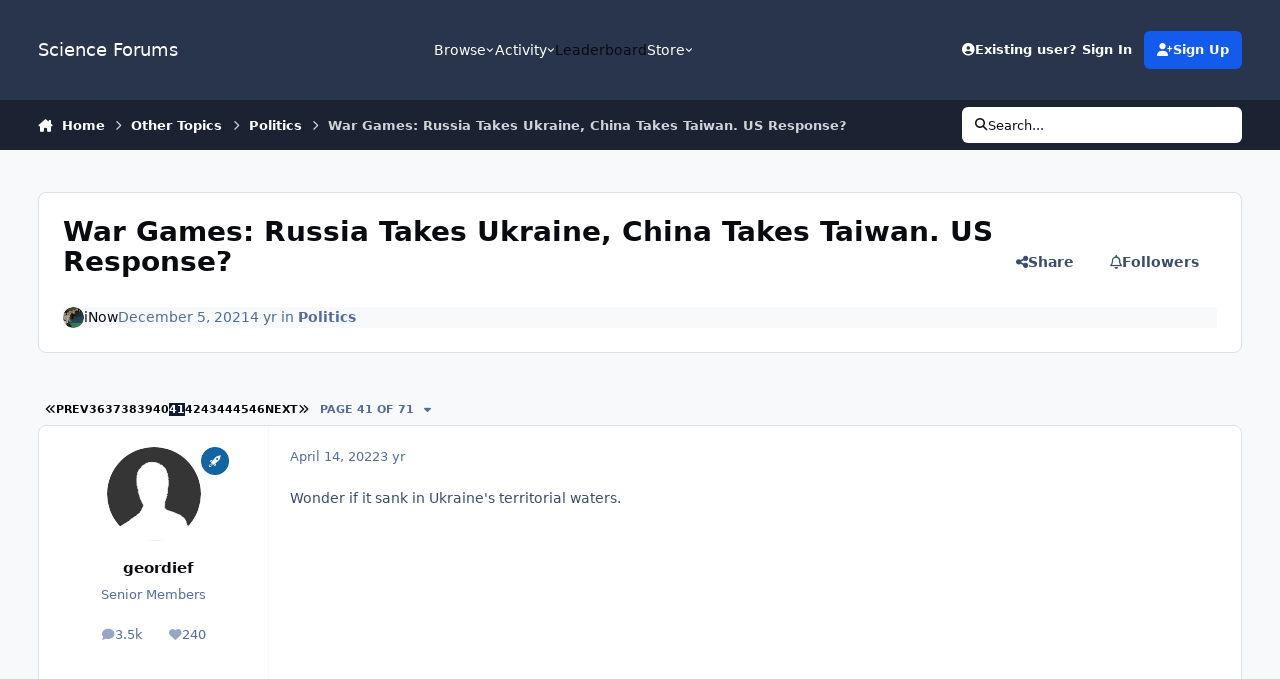

--- FILE ---
content_type: text/html;charset=UTF-8
request_url: https://www.scienceforums.net/topic/126218-war-games-russia-takes-ukraine-china-takes-taiwan-us-response/page/41/
body_size: 35943
content:
<!DOCTYPE html>
<html lang="en-US" dir="ltr" 

data-ips-path="/topic/126218-war-games-russia-takes-ukraine-china-takes-taiwan-us-response/page/41/"
data-ips-scheme='system'
data-ips-scheme-active='system'
data-ips-scheme-default='system'
data-ips-theme="1"
data-ips-scheme-toggle="true"


    data-ips-guest


data-ips-theme-setting-change-scheme='1'
data-ips-theme-setting-link-panels='1'
data-ips-theme-setting-nav-bar-icons='0'
data-ips-theme-setting-mobile-icons-location='footer'
data-ips-theme-setting-mobile-footer-labels='1'
data-ips-theme-setting-sticky-sidebar='1'
data-ips-theme-setting-flip-sidebar='0'

data-ips-layout='default'



>
	<head data-ips-hook="head">
		<meta charset="utf-8">
		<title data-ips-hook="title">War Games: Russia Takes Ukraine, China Takes Taiwan. US Response? - Page 41 - Politics - Science Forums</title>
		
		
		
		

	
	<script>(() => document.documentElement.setAttribute('data-ips-scheme', (window.matchMedia('(prefers-color-scheme:dark)').matches) ? 'dark':'light'))();</script>

		


	<script>
		(() => {
			function getCookie(n) {
				let v = `; ${document.cookie}`, parts = v.split(`; ${n}=`);
				if (parts.length === 2) return parts.pop().split(';').shift();
			}
			
				const c = getCookie('ips4_cookie_consent');
				if(!c) return;
			
			const s = getCookie('ips4_scheme_preference');
			if(!s || s === document.documentElement.getAttribute("data-ips-scheme-active")) return;
			if(s === "system"){
				document.documentElement.setAttribute('data-ips-scheme',(window.matchMedia('(prefers-color-scheme:dark)').matches)?'dark':'light');
			} else {
				document.documentElement.setAttribute("data-ips-scheme",s);
			}
			document.documentElement.setAttribute("data-ips-scheme-active",s);
		})();
	</script>

		
			<!-- Google tag (gtag.js) -->
<script async src="https://www.googletagmanager.com/gtag/js?id=G-ZM370MVZC6"></script>
<script>
  window.dataLayer = window.dataLayer || [];
  function gtag(){dataLayer.push(arguments);}
  gtag('js', new Date());

  gtag('config', 'G-ZM370MVZC6');
</script>
		
		
		
		
		


	<!--!Font Awesome Free 6 by @fontawesome - https://fontawesome.com License - https://fontawesome.com/license/free Copyright 2024 Fonticons, Inc.-->
	<link rel='stylesheet' href='//www.scienceforums.net/applications/core/interface/static/fontawesome/css/all.min.css?v=6.7.2'>



	<link rel='stylesheet' href='//www.scienceforums.net/static/css/core_global_framework_framework.css?v=3dbd7dd3cd1766549576'>

	<link rel='stylesheet' href='//www.scienceforums.net/static/css/core_front_core.css?v=3dbd7dd3cd1766549576'>

	<link rel='stylesheet' href='//www.scienceforums.net/static/css/forums_front_forums.css?v=3dbd7dd3cd1766549576'>

	<link rel='stylesheet' href='//www.scienceforums.net/static/css/forums_front_topics.css?v=3dbd7dd3cd1766549576'>


<!-- Content Config CSS Properties -->
<style id="contentOptionsCSS">
    :root {
        --i-embed-max-width: 500px;
        --i-embed-default-width: 500px;
        --i-embed-media-max-width: 100%;
    }
</style>



	
	
	<style id="themeVariables">
		
			:root{


}
		
	</style>

	
		<style id="themeCustomCSS">
			
		</style>
	

	


		



	<meta name="viewport" content="width=device-width, initial-scale=1, viewport-fit=cover">
	<meta name="apple-mobile-web-app-status-bar-style" content="black-translucent">
	
	
	
		<meta name="twitter:card" content="summary_large_image">
	
	
	
		
			
				
					<meta property="og:title" content="War Games: Russia Takes Ukraine, China Takes Taiwan. US Response?">
				
			
		
	
		
			
				
					<meta property="og:type" content="website">
				
			
		
	
		
			
				
					<meta property="og:url" content="https://www.scienceforums.net/topic/126218-war-games-russia-takes-ukraine-china-takes-taiwan-us-response/">
				
			
		
	
		
			
				
					<meta property="og:updated_time" content="2024-10-22T03:00:58Z">
				
			
		
	
		
			
				
					<meta property="og:image" content="https://www.scienceforums.net/uploads/monthly_2023_08/6.png.47bc11da200eb8d4d5ef8a2dbd36218c.png">
				
			
		
	
		
			
				
					<meta property="og:site_name" content="Science Forums">
				
			
		
	
		
			
				
					<meta property="og:locale" content="en_US">
				
			
		
	
		
			
				
					<meta name="keywords" content="width=device-width, initial-scale=1.0">
				
			
		
	
	
		
			<link rel="first" href="https://www.scienceforums.net/topic/126218-war-games-russia-takes-ukraine-china-takes-taiwan-us-response/">
		
	
		
			<link rel="prev" href="https://www.scienceforums.net/topic/126218-war-games-russia-takes-ukraine-china-takes-taiwan-us-response/page/40/">
		
	
		
			<link rel="next" href="https://www.scienceforums.net/topic/126218-war-games-russia-takes-ukraine-china-takes-taiwan-us-response/page/42/">
		
	
		
			<link rel="last" href="https://www.scienceforums.net/topic/126218-war-games-russia-takes-ukraine-china-takes-taiwan-us-response/page/71/">
		
	
		
			<link rel="canonical" href="https://www.scienceforums.net/topic/126218-war-games-russia-takes-ukraine-china-takes-taiwan-us-response/page/41/">
		
	
	
	
	
	
	<link rel="manifest" href="https://www.scienceforums.net/manifest.webmanifest/">
	
	

	
	

	
	


		

	
	<link rel='icon' href='https://www.scienceforums.net/uploads/monthly_2017_07/favicon.ico.9e86e7300811859c2672763b95da872a.ico' type="image/x-icon">

	</head>
	<body data-ips-hook="body" class="ipsApp ipsApp_front " data-contentClass="IPS\forums\Topic" data-controller="core.front.core.app" data-pageApp="forums" data-pageLocation="front" data-pageModule="forums" data-pageController="topic" data-id="126218" >
		<a href="#ipsLayout__main" class="ipsSkipToContent">Jump to content</a>
		
		
		

<i-pull-to-refresh aria-hidden="true">
	<div class="iPullToRefresh"></div>
</i-pull-to-refresh>
		


		
<script type="text/x-mathjax-config">
	MathJax.Hub.Config({
		extensions: ["tex2jax.js", "TeX/AMSmath.js", "TeX/AMSsymbols.js"],
		jax: ["input/TeX", "output/HTML-CSS"],
		tex2jax: {
			inlineMath: [ ["\[math\]","\[\/math\]"], ["\\(","\\)"], ["\[latex\]","\[\/latex\]"] ],
			processEscapes: true
		},
		"HTML-CSS": { availableFonts: ["TeX"] }
	});
</script>
<script type="text/javascript" async src="https://cdnjs.cloudflare.com/ajax/libs/mathjax/2.7.1/MathJax.js">
</script>

		<div class="ipsLayout" id="ipsLayout" data-ips-hook="layout">
			
			<div class="ipsLayout__app" data-ips-hook="app">
				
				<div data-ips-hook="mobileHeader" class="ipsMobileHeader ipsResponsive_header--mobile">
					
<a href="https://www.scienceforums.net/" data-ips-hook="logo" class="ipsLogo ipsLogo--mobile" accesskey="1">
	
		

		

	
  	<div class="ipsLogo__text">
		<span class="ipsLogo__name" data-ips-theme-text="set__i-logo-text">Science Forums</span>
		
			<span class="ipsLogo__slogan" data-ips-theme-text="set__i-logo-slogan"></span>
		
	</div>
</a>
					
<ul data-ips-hook="mobileNavHeader" class="ipsMobileNavIcons ipsResponsive_header--mobile">
	
		<li data-el="guest">
			<button type="button" class="ipsMobileNavIcons__button ipsMobileNavIcons__button--primary" aria-controls="ipsOffCanvas--guest" aria-expanded="false" data-ipscontrols>
				<span>Sign In</span>
			</button>
		</li>
	
	
	
		
	
    
	
	
</ul>
				</div>
				
				


				
					
<nav class="ipsBreadcrumb ipsBreadcrumb--mobile ipsResponsive_header--mobile" aria-label="Breadcrumbs" >
	<ol itemscope itemtype="https://schema.org/BreadcrumbList" class="ipsBreadcrumb__list">
		<li itemprop="itemListElement" itemscope itemtype="https://schema.org/ListItem">
			<a title="Home" href="https://www.scienceforums.net/" itemprop="item">
				<i class="fa-solid fa-house-chimney"></i> <span itemprop="name">Home</span>
			</a>
			<meta itemprop="position" content="1">
		</li>
		
		
		
			
				<li itemprop="itemListElement" itemscope itemtype="https://schema.org/ListItem">
					<a href="https://www.scienceforums.net/forum/32-other-topics/" itemprop="item">
						<span itemprop="name">Other Topics </span>
					</a>
					<meta itemprop="position" content="2">
				</li>
			
			
		
			
				<li itemprop="itemListElement" itemscope itemtype="https://schema.org/ListItem">
					<a href="https://www.scienceforums.net/forum/34-politics/" itemprop="item">
						<span itemprop="name">Politics </span>
					</a>
					<meta itemprop="position" content="3">
				</li>
			
			
		
			
				<li aria-current="location" itemprop="itemListElement" itemscope itemtype="https://schema.org/ListItem">
					<span itemprop="name">War Games: Russia Takes Ukraine, China Takes Taiwan. US Response?</span>
					<meta itemprop="position" content="4">
				</li>
			
			
		
	</ol>
	<ul class="ipsBreadcrumb__feed" data-ips-hook="feed">
		
		<li >
			<a data-action="defaultStream" href="https://www.scienceforums.net/discover/" ><i class="fa-regular fa-file-lines"></i> <span data-role="defaultStreamName">All Activity</span></a>
		</li>
	</ul>
</nav>
				
				
					<header data-ips-hook="header" class="ipsHeader ipsResponsive_header--desktop">
						
						
							<div data-ips-hook="primaryHeader" class="ipsHeader__primary" >
								<div class="ipsWidth ipsHeader__align">
									<div data-ips-header-position="4" class="ipsHeader__start">


	
		<div data-ips-header-content='logo'>
			<!-- logo -->
			
				
<a href="https://www.scienceforums.net/" data-ips-hook="logo" class="ipsLogo ipsLogo--desktop" accesskey="1">
	
		

		

	
  	<div class="ipsLogo__text">
		<span class="ipsLogo__name" data-ips-theme-text="set__i-logo-text">Science Forums</span>
		
			<span class="ipsLogo__slogan" data-ips-theme-text="set__i-logo-slogan"></span>
		
	</div>
</a>
			
			
			    
			    
			    
			    
			
		</div>
	

	

	

	

	
</div>
									<div data-ips-header-position="5" class="ipsHeader__center">


	

	
		<div data-ips-header-content='navigation'>
			<!-- navigation -->
			
			
			    
				    


<nav data-ips-hook="navBar" class="ipsNav" aria-label="Primary">
	<i-navigation-menu>
		<ul class="ipsNavBar" data-role="menu">
			


	
		
		
			
		
		
		<li  data-id="1" data-active data-navApp="core" data-navExt="Menu" >
			
			
				
					<button aria-expanded="false" aria-controls="elNavSecondary_1" data-ipscontrols type="button">
						<span class="ipsNavBar__icon" aria-hidden="true">
							
								<i class="fa-solid" style="--icon:'\f1c5'"></i>
							
						</span>
						<span class="ipsNavBar__text">
							<span class="ipsNavBar__label">Browse</span>
							<i class="fa-solid fa-angle-down"></i>
						</span>
					</button>
					
						<ul class='ipsNav__dropdown' id='elNavSecondary_1' data-ips-hidden-light-dismiss hidden>
							


	
		
		
			
		
		
		<li  data-id="8" data-active data-navApp="forums" data-navExt="Forums" >
			
			
				
					<a href="https://www.scienceforums.net"  data-navItem-id="8" aria-current="page">
						<span class="ipsNavBar__icon" aria-hidden="true">
							
								<i class="fa-solid" style="--icon:'\f075'"></i>
							
						</span>
						<span class="ipsNavBar__text">
							<span class="ipsNavBar__label">Forums</span>
						</span>
					</a>
				
			
		</li>
	

	
		
		
		
		<li  data-id="9"  data-navApp="calendar" data-navExt="Calendar" >
			
			
				
					<a href="https://www.scienceforums.net/events/"  data-navItem-id="9" >
						<span class="ipsNavBar__icon" aria-hidden="true">
							
								<i class="fa-solid" style="--icon:'\f133'"></i>
							
						</span>
						<span class="ipsNavBar__text">
							<span class="ipsNavBar__label">Events</span>
						</span>
					</a>
				
			
		</li>
	

	
		
		
		
		<li  data-id="10"  data-navApp="core" data-navExt="Guidelines" >
			
			
				
					<a href="https://www.scienceforums.net/guidelines/"  data-navItem-id="10" >
						<span class="ipsNavBar__icon" aria-hidden="true">
							
								<i class="fa-solid" style="--icon:'\f058'"></i>
							
						</span>
						<span class="ipsNavBar__text">
							<span class="ipsNavBar__label">Guidelines</span>
						</span>
					</a>
				
			
		</li>
	

	
		
		
		
		<li  data-id="11"  data-navApp="core" data-navExt="StaffDirectory" >
			
			
				
					<a href="https://www.scienceforums.net/staff/"  data-navItem-id="11" >
						<span class="ipsNavBar__icon" aria-hidden="true">
							
								<i class="fa-solid" style="--icon:'\f2bb'"></i>
							
						</span>
						<span class="ipsNavBar__text">
							<span class="ipsNavBar__label">Staff</span>
						</span>
					</a>
				
			
		</li>
	

	
		
		
		
		<li  data-id="12"  data-navApp="core" data-navExt="OnlineUsers" >
			
			
				
					<a href="https://www.scienceforums.net/online/"  data-navItem-id="12" >
						<span class="ipsNavBar__icon" aria-hidden="true">
							
								<i class="fa-solid" style="--icon:'\f017'"></i>
							
						</span>
						<span class="ipsNavBar__text">
							<span class="ipsNavBar__label">Online Users</span>
						</span>
					</a>
				
			
		</li>
	

	
		
		
		
		<li  data-id="13"  data-navApp="core" data-navExt="Leaderboard" >
			
			
				
					<a href="https://www.scienceforums.net/leaderboard/"  data-navItem-id="13" >
						<span class="ipsNavBar__icon" aria-hidden="true">
							
								<i class="fa-solid" style="--icon:'\f091'"></i>
							
						</span>
						<span class="ipsNavBar__text">
							<span class="ipsNavBar__label">Leaderboard</span>
						</span>
					</a>
				
			
		</li>
	

						</ul>
					
				
			
		</li>
	

	
		
		
		
		<li  data-id="2"  data-navApp="core" data-navExt="Menu" >
			
			
				
					<button aria-expanded="false" aria-controls="elNavSecondary_2" data-ipscontrols type="button">
						<span class="ipsNavBar__icon" aria-hidden="true">
							
								<i class="fa-solid" style="--icon:'\f1c5'"></i>
							
						</span>
						<span class="ipsNavBar__text">
							<span class="ipsNavBar__label">Activity</span>
							<i class="fa-solid fa-angle-down"></i>
						</span>
					</button>
					
						<ul class='ipsNav__dropdown' id='elNavSecondary_2' data-ips-hidden-light-dismiss hidden>
							


	
		
		
		
		<li  data-id="3"  data-navApp="core" data-navExt="AllActivity" >
			
			
				
					<a href="https://www.scienceforums.net/discover/"  data-navItem-id="3" >
						<span class="ipsNavBar__icon" aria-hidden="true">
							
								<i class="fa-solid" style="--icon:'\f0ca'"></i>
							
						</span>
						<span class="ipsNavBar__text">
							<span class="ipsNavBar__label">All Activity</span>
						</span>
					</a>
				
			
		</li>
	

	

	

	

	
		
		
		
		<li  data-id="7"  data-navApp="core" data-navExt="Search" >
			
			
				
					<a href="https://www.scienceforums.net/search/"  data-navItem-id="7" >
						<span class="ipsNavBar__icon" aria-hidden="true">
							
								<i class="fa-solid" style="--icon:'\f002'"></i>
							
						</span>
						<span class="ipsNavBar__text">
							<span class="ipsNavBar__label">Search</span>
						</span>
					</a>
				
			
		</li>
	

						</ul>
					
				
			
		</li>
	

	
		
		
		
		<li  data-id="14"  data-navApp="core" data-navExt="Leaderboard" >
			
			
				
					<a href="https://www.scienceforums.net/leaderboard/"  data-navItem-id="14" >
						<span class="ipsNavBar__icon" aria-hidden="true">
							
								<i class="fa-solid" style="--icon:'\f091'"></i>
							
						</span>
						<span class="ipsNavBar__text">
							<span class="ipsNavBar__label">Leaderboard</span>
						</span>
					</a>
				
			
		</li>
	

	

	
		
		
		
		<li  data-id="17"  data-navApp="core" data-navExt="Menu" >
			
			
				
					<button aria-expanded="false" aria-controls="elNavSecondary_17" data-ipscontrols type="button">
						<span class="ipsNavBar__icon" aria-hidden="true">
							
								<i class="fa-solid fa-cart-shopping"></i>
							
						</span>
						<span class="ipsNavBar__text">
							<span class="ipsNavBar__label">Store</span>
							<i class="fa-solid fa-angle-down"></i>
						</span>
					</button>
					
						<ul class='ipsNav__dropdown' id='elNavSecondary_17' data-ips-hidden-light-dismiss hidden>
							


	

	

	

	

	
		
		
		
		<li  data-id="20"  data-navApp="nexus" data-navExt="Subscriptions" >
			
			
				
					<a href="https://www.scienceforums.net/subscriptions/"  data-navItem-id="20" >
						<span class="ipsNavBar__icon" aria-hidden="true">
							
								<i class="fa-solid" style="--icon:'\f021'"></i>
							
						</span>
						<span class="ipsNavBar__text">
							<span class="ipsNavBar__label">Subscriptions</span>
						</span>
					</a>
				
			
		</li>
	

	

	
		
		
		
		<li  data-id="18"  data-navApp="nexus" data-navExt="Store" >
			
			
				
					<a href="https://www.scienceforums.net/store/"  data-navItem-id="18" >
						<span class="ipsNavBar__icon" aria-hidden="true">
							
								<i class="fa-solid" style="--icon:'\f07a'"></i>
							
						</span>
						<span class="ipsNavBar__text">
							<span class="ipsNavBar__label">Store</span>
						</span>
					</a>
				
			
		</li>
	

						</ul>
					
				
			
		</li>
	

			<li data-role="moreLi" hidden>
				<button aria-expanded="false" aria-controls="nav__more" data-ipscontrols type="button">
					<span class="ipsNavBar__icon" aria-hidden="true">
						<i class="fa-solid fa-bars"></i>
					</span>
					<span class="ipsNavBar__text">
						<span class="ipsNavBar__label">More</span>
						<i class="fa-solid fa-angle-down"></i>
					</span>
				</button>
				<ul class="ipsNav__dropdown" id="nav__more" data-role="moreMenu" data-ips-hidden-light-dismiss hidden></ul>
			</li>
		</ul>
		<div class="ipsNavPriority js-ipsNavPriority" aria-hidden="true">
			<ul class="ipsNavBar" data-role="clone">
				<li data-role="moreLiClone">
					<button aria-expanded="false" aria-controls="nav__more" data-ipscontrols type="button">
						<span class="ipsNavBar__icon" aria-hidden="true">
							<i class="fa-solid fa-bars"></i>
						</span>
						<span class="ipsNavBar__text">
							<span class="ipsNavBar__label">More</span>
							<i class="fa-solid fa-angle-down"></i>
						</span>
					</button>
				</li>
				


	
		
		
			
		
		
		<li  data-id="1" data-active data-navApp="core" data-navExt="Menu" >
			
			
				
					<button aria-expanded="false" aria-controls="elNavSecondary_1" data-ipscontrols type="button">
						<span class="ipsNavBar__icon" aria-hidden="true">
							
								<i class="fa-solid" style="--icon:'\f1c5'"></i>
							
						</span>
						<span class="ipsNavBar__text">
							<span class="ipsNavBar__label">Browse</span>
							<i class="fa-solid fa-angle-down"></i>
						</span>
					</button>
					
				
			
		</li>
	

	
		
		
		
		<li  data-id="2"  data-navApp="core" data-navExt="Menu" >
			
			
				
					<button aria-expanded="false" aria-controls="elNavSecondary_2" data-ipscontrols type="button">
						<span class="ipsNavBar__icon" aria-hidden="true">
							
								<i class="fa-solid" style="--icon:'\f1c5'"></i>
							
						</span>
						<span class="ipsNavBar__text">
							<span class="ipsNavBar__label">Activity</span>
							<i class="fa-solid fa-angle-down"></i>
						</span>
					</button>
					
				
			
		</li>
	

	
		
		
		
		<li  data-id="14"  data-navApp="core" data-navExt="Leaderboard" >
			
			
				
					<a href="https://www.scienceforums.net/leaderboard/"  data-navItem-id="14" >
						<span class="ipsNavBar__icon" aria-hidden="true">
							
								<i class="fa-solid" style="--icon:'\f091'"></i>
							
						</span>
						<span class="ipsNavBar__text">
							<span class="ipsNavBar__label">Leaderboard</span>
						</span>
					</a>
				
			
		</li>
	

	

	
		
		
		
		<li  data-id="17"  data-navApp="core" data-navExt="Menu" >
			
			
				
					<button aria-expanded="false" aria-controls="elNavSecondary_17" data-ipscontrols type="button">
						<span class="ipsNavBar__icon" aria-hidden="true">
							
								<i class="fa-solid fa-cart-shopping"></i>
							
						</span>
						<span class="ipsNavBar__text">
							<span class="ipsNavBar__label">Store</span>
							<i class="fa-solid fa-angle-down"></i>
						</span>
					</button>
					
				
			
		</li>
	

			</ul>
		</div>
	</i-navigation-menu>
</nav>
			    
			    
			    
			    
			
		</div>
	

	

	

	
</div>
									<div data-ips-header-position="6" class="ipsHeader__end">


	

	

	
		<div data-ips-header-content='user'>
			<!-- user -->
			
			
			    
			    
				    

	<ul id="elUserNav" data-ips-hook="userBarGuest" class="ipsUserNav ipsUserNav--guest">
        
		
        
        
        
            
            <li id="elSignInLink" data-el="sign-in">
                <button type="button" id="elUserSignIn" popovertarget="elUserSignIn_menu" class="ipsUserNav__link">
                	<i class="fa-solid fa-circle-user"></i>
                	<span class="ipsUserNav__text">Existing user? Sign In</span>
                </button>                
                
<i-dropdown popover id="elUserSignIn_menu">
	<div class="iDropdown">
		<form accept-charset='utf-8' method='post' action='https://www.scienceforums.net/login/'>
			<input type="hidden" name="csrfKey" value="b109e547c7a260f08862efeee8f95a53">
			<input type="hidden" name="ref" value="aHR0cHM6Ly93d3cuc2NpZW5jZWZvcnVtcy5uZXQvdG9waWMvMTI2MjE4LXdhci1nYW1lcy1ydXNzaWEtdGFrZXMtdWtyYWluZS1jaGluYS10YWtlcy10YWl3YW4tdXMtcmVzcG9uc2UvcGFnZS80MS8=">
			<div data-role="loginForm">
				
				
				
					<div class='ipsColumns ipsColumns--lines'>
						<div class='ipsColumns__primary' id='elUserSignIn_internal'>
							
<div class="">
	<h4 class="ipsTitle ipsTitle--h3 i-padding_2 i-padding-bottom_0 i-color_hard">Sign In</h4>
	<ul class='ipsForm ipsForm--vertical ipsForm--login-popup'>
		<li class="ipsFieldRow ipsFieldRow--noLabel ipsFieldRow--fullWidth">
			<label class="ipsFieldRow__label" for="login_popup_email">Email Address</label>
			<div class="ipsFieldRow__content">
                <input type="email" class='ipsInput ipsInput--text' placeholder="Email Address" name="auth" autocomplete="email" id='login_popup_email'>
			</div>
		</li>
		<li class="ipsFieldRow ipsFieldRow--noLabel ipsFieldRow--fullWidth">
			<label class="ipsFieldRow__label" for="login_popup_password">Password</label>
			<div class="ipsFieldRow__content">
				<input type="password" class='ipsInput ipsInput--text' placeholder="Password" name="password" autocomplete="current-password" id='login_popup_password'>
			</div>
		</li>
		<li class="ipsFieldRow ipsFieldRow--checkbox">
			<input type="checkbox" name="remember_me" id="remember_me_checkbox_popup" value="1" checked class="ipsInput ipsInput--toggle">
			<div class="ipsFieldRow__content">
				<label class="ipsFieldRow__label" for="remember_me_checkbox_popup">Remember me</label>
				<div class="ipsFieldRow__desc">Not recommended on shared computers</div>
			</div>
		</li>
		<li class="ipsSubmitRow">
			<button type="submit" name="_processLogin" value="usernamepassword" class="ipsButton ipsButton--primary i-width_100p">Sign In</button>
			
				<p class="i-color_soft i-link-color_inherit i-font-weight_500 i-font-size_-1 i-margin-top_2">
					
						<a href='https://www.scienceforums.net/lostpassword/' data-ipsDialog data-ipsDialog-title='Forgot your password?'>
					
					Forgot your password?</a>
				</p>
			
		</li>
	</ul>
</div>
						</div>
						<div class='ipsColumns__secondary i-basis_280'>
							<div id='elUserSignIn_external'>
								<p class='ipsTitle ipsTitle--h3 i-padding_2 i-padding-bottom_0 i-color_soft'>Or sign in with...</p>
								<div class='i-grid i-gap_2 i-padding_2'>
									
										<div>
											

<button type="submit" name="_processLogin" value="2" class='ipsSocial ipsSocial--facebook' style="background-color: #3a579a">
	
		<span class='ipsSocial__icon'>
			
				
					<svg xmlns="http://www.w3.org/2000/svg" viewBox="0 0 320 512"><path d="M80 299.3V512H196V299.3h86.5l18-97.8H196V166.9c0-51.7 20.3-71.5 72.7-71.5c16.3 0 29.4 .4 37 1.2V7.9C291.4 4 256.4 0 236.2 0C129.3 0 80 50.5 80 159.4v42.1H14v97.8H80z"/></svg>
				
			
		</span>
		<span class='ipsSocial__text'>Sign in with Facebook</span>
	
</button>
										</div>
									
										<div>
											

<button type="submit" name="_processLogin" value="9" class='ipsSocial ipsSocial--twitter' style="background-color: #000000">
	
		<span class='ipsSocial__icon'>
			
				
					<svg xmlns="http://www.w3.org/2000/svg" viewBox="0 0 512 512"><path d="M389.2 48h70.6L305.6 224.2 487 464H345L233.7 318.6 106.5 464H35.8L200.7 275.5 26.8 48H172.4L272.9 180.9 389.2 48zM364.4 421.8h39.1L151.1 88h-42L364.4 421.8z"/></svg>
				
			
		</span>
		<span class='ipsSocial__text'>Sign in with X</span>
	
</button>
										</div>
									
								</div>
							</div>
						</div>
					</div>
				
			</div>
		</form>
	</div>
</i-dropdown>
            </li>
            
        
		
			<li data-el="sign-up">
				
					<a href="https://www.scienceforums.net/register/" class="ipsUserNav__link ipsUserNav__link--sign-up"  id="elRegisterButton">
						<i class="fa-solid fa-user-plus"></i>
						<span class="ipsUserNav__text">Sign Up</span>
					</a>
				
			</li>
		
		

    <li class='ipsHide' id='elCart_container'></li>

	</ul>

			    
			    
			    
			
		</div>
	

	

	
</div>
								</div>
							</div>
						
						
							<div data-ips-hook="secondaryHeader" class="ipsHeader__secondary" >
								<div class="ipsWidth ipsHeader__align">
									<div data-ips-header-position="7" class="ipsHeader__start">


	

	

	

	
		<div data-ips-header-content='breadcrumb'>
			<!-- breadcrumb -->
			
			
			    
			    
			    
				    
<nav class="ipsBreadcrumb ipsBreadcrumb--top " aria-label="Breadcrumbs" >
	<ol itemscope itemtype="https://schema.org/BreadcrumbList" class="ipsBreadcrumb__list">
		<li itemprop="itemListElement" itemscope itemtype="https://schema.org/ListItem">
			<a title="Home" href="https://www.scienceforums.net/" itemprop="item">
				<i class="fa-solid fa-house-chimney"></i> <span itemprop="name">Home</span>
			</a>
			<meta itemprop="position" content="1">
		</li>
		
		
		
			
				<li itemprop="itemListElement" itemscope itemtype="https://schema.org/ListItem">
					<a href="https://www.scienceforums.net/forum/32-other-topics/" itemprop="item">
						<span itemprop="name">Other Topics </span>
					</a>
					<meta itemprop="position" content="2">
				</li>
			
			
		
			
				<li itemprop="itemListElement" itemscope itemtype="https://schema.org/ListItem">
					<a href="https://www.scienceforums.net/forum/34-politics/" itemprop="item">
						<span itemprop="name">Politics </span>
					</a>
					<meta itemprop="position" content="3">
				</li>
			
			
		
			
				<li aria-current="location" itemprop="itemListElement" itemscope itemtype="https://schema.org/ListItem">
					<span itemprop="name">War Games: Russia Takes Ukraine, China Takes Taiwan. US Response?</span>
					<meta itemprop="position" content="4">
				</li>
			
			
		
	</ol>
	<ul class="ipsBreadcrumb__feed" data-ips-hook="feed">
		
		<li >
			<a data-action="defaultStream" href="https://www.scienceforums.net/discover/" ><i class="fa-regular fa-file-lines"></i> <span data-role="defaultStreamName">All Activity</span></a>
		</li>
	</ul>
</nav>
			    
			    
			
		</div>
	

	
</div>
									<div data-ips-header-position="8" class="ipsHeader__center">


	

	

	

	

	
</div>
									<div data-ips-header-position="9" class="ipsHeader__end">


	

	

	

	

	
		<div data-ips-header-content='search'>
			<!-- search -->
			
			
			    
			    
			    
			    
				    

	<button class='ipsSearchPseudo' popovertarget="ipsSearchDialog" type="button">
		<i class="fa-solid fa-magnifying-glass"></i>
		<span>Search...</span>
	</button>

			    
			
		</div>
	
</div>
								</div>
							</div>
						
					</header>
				
				<main data-ips-hook="main" class="ipsLayout__main" id="ipsLayout__main" tabindex="-1">
					<div class="ipsWidth ipsWidth--main-content">
						<div class="ipsContentWrap">
							
							

							<div class="ipsLayout__columns">
								<section data-ips-hook="primaryColumn" class="ipsLayout__primary-column">
									
										<div class="i-margin-bottom_block" data-ips-ad="global_header">
											<div style="text-align:right">    
<script async src="https://pagead2.googlesyndication.com/pagead/js/adsbygoogle.js?client=ca-pub-3828083772151627"
     crossorigin="anonymous"></script>
</div>     
										</div>
									
									
									
                                    
									

	





    
    

									




<!-- Start #ipsTopicView -->
<div class="ipsBlockSpacer" id="ipsTopicView" data-ips-topic-ui="traditional" data-ips-topic-first-page="false" data-ips-topic-comments="all">




<div class="ipsBox ipsBox--topicHeader ipsPull">
	<header class="ipsPageHeader">
		<div class="ipsPageHeader__row">
			<div data-ips-hook="header" class="ipsPageHeader__primary">
				<div class="ipsPageHeader__title">
					
						<h1 data-ips-hook="title">War Games: Russia Takes Ukraine, China Takes Taiwan. US Response?</h1>
					
					<div data-ips-hook="badges" class="ipsBadges">
						
					</div>
				</div>
				
				
			</div>
			
				<ul data-ips-hook="topicHeaderButtons" class="ipsButtons">
					
						<li>


    <button type="button" id="elShareItem_417419512" popovertarget="elShareItem_417419512_menu" class='ipsButton ipsButton--share ipsButton--inherit '>
        <i class='fa-solid fa-share-nodes'></i><span class="ipsButton__label">Share</span>
    </button>
    <i-dropdown popover id="elShareItem_417419512_menu" data-controller="core.front.core.sharelink">
        <div class="iDropdown">
            <div class='i-padding_2'>
                
                
                <span data-ipsCopy data-ipsCopy-flashmessage>
                    <a href="https://www.scienceforums.net/topic/126218-war-games-russia-takes-ukraine-china-takes-taiwan-us-response/" class="ipsPageActions__mainLink" data-role="copyButton" data-clipboard-text="https://www.scienceforums.net/topic/126218-war-games-russia-takes-ukraine-china-takes-taiwan-us-response/" data-ipstooltip title='Copy Link to Clipboard'><i class="fa-regular fa-copy"></i> https://www.scienceforums.net/topic/126218-war-games-russia-takes-ukraine-china-takes-taiwan-us-response/</a>
                </span>
                <ul class='ipsList ipsList--inline i-justify-content_center i-gap_1 i-margin-top_2'>
                    
                        <li>
<a href="https://x.com/share?url=https%3A%2F%2Fwww.scienceforums.net%2Ftopic%2F126218-war-games-russia-takes-ukraine-china-takes-taiwan-us-response%2F" class="ipsShareLink ipsShareLink--x" target="_blank" data-role="shareLink" title='Share on X' data-ipsTooltip rel='nofollow noopener'>
    <i class="fa-brands fa-x-twitter"></i>
</a></li>
                    
                        <li>
<a href="https://www.facebook.com/sharer/sharer.php?u=https%3A%2F%2Fwww.scienceforums.net%2Ftopic%2F126218-war-games-russia-takes-ukraine-china-takes-taiwan-us-response%2F" class="ipsShareLink ipsShareLink--facebook" target="_blank" data-role="shareLink" title='Share on Facebook' data-ipsTooltip rel='noopener nofollow'>
	<i class="fa-brands fa-facebook"></i>
</a></li>
                    
                        <li>
<a href="https://www.reddit.com/submit?url=https%3A%2F%2Fwww.scienceforums.net%2Ftopic%2F126218-war-games-russia-takes-ukraine-china-takes-taiwan-us-response%2F&amp;title=War+Games%3A+Russia+Takes+Ukraine%2C+China+Takes+Taiwan.+US+Response%3F" rel="nofollow noopener" class="ipsShareLink ipsShareLink--reddit" target="_blank" title='Share on Reddit' data-ipsTooltip>
	<i class="fa-brands fa-reddit"></i>
</a></li>
                    
                        <li>
<a href="mailto:?subject=War%20Games%3A%20Russia%20Takes%20Ukraine%2C%20China%20Takes%20Taiwan.%20US%20Response%3F&body=https%3A%2F%2Fwww.scienceforums.net%2Ftopic%2F126218-war-games-russia-takes-ukraine-china-takes-taiwan-us-response%2F" rel='nofollow' class='ipsShareLink ipsShareLink--email' title='Share via email' data-ipsTooltip>
	<i class="fa-solid fa-envelope"></i>
</a></li>
                    
                        <li>
<a href="https://pinterest.com/pin/create/button/?url=https://www.scienceforums.net/topic/126218-war-games-russia-takes-ukraine-china-takes-taiwan-us-response/&amp;media=" class="ipsShareLink ipsShareLink--pinterest" rel="nofollow noopener" target="_blank" data-role="shareLink" title='Share on Pinterest' data-ipsTooltip>
	<i class="fa-brands fa-pinterest"></i>
</a></li>
                    
                </ul>
                
                    <button class='ipsHide ipsButton ipsButton--small ipsButton--inherit ipsButton--wide i-margin-top_2' data-controller='core.front.core.webshare' data-role='webShare' data-webShareTitle='War Games: Russia Takes Ukraine, China Takes Taiwan. US Response?' data-webShareText='War Games: Russia Takes Ukraine, China Takes Taiwan. US Response?' data-webShareUrl='https://www.scienceforums.net/topic/126218-war-games-russia-takes-ukraine-china-takes-taiwan-us-response/'>More sharing options...</button>
                
            </div>
        </div>
    </i-dropdown>
</li>
					
					
					<li>

<div data-followApp='forums' data-followArea='topic' data-followID='126218' data-controller='core.front.core.followButton'>
	

	<a data-ips-hook="guest" href="https://www.scienceforums.net/login/" rel="nofollow" class="ipsButton ipsButton--follow" data-role="followButton" data-ipstooltip title="Sign in to follow this">
		<span>
			<i class="fa-regular fa-bell"></i>
			<span class="ipsButton__label">Followers</span>
		</span>
		
	</a>

</div></li>
				</ul>
			
		</div>
		
		
			<!-- PageHeader footer is only shown in traditional view -->
			<div class="ipsPageHeader__row ipsPageHeader__row--footer">
				<div class="ipsPageHeader__primary">
					<div class="ipsPhotoPanel ipsPhotoPanel--inline">
						


	<a data-ips-hook="userPhotoWithUrl" href="https://www.scienceforums.net/profile/4764-inow/" rel="nofollow" data-ipshover data-ipshover-width="370" data-ipshover-target="https://www.scienceforums.net/profile/4764-inow/?do=hovercard"  class="ipsUserPhoto ipsUserPhoto--fluid" title="Go to iNow's profile" data-group="18" aria-hidden="true" tabindex="-1">
		<img src="https://www.scienceforums.net/uploads/profile/photo-4764.jpg" alt="iNow" loading="lazy">
	</a>

						<div data-ips-hook="topicHeaderMetaData" class="ipsPhotoPanel__text">
							<div class="ipsPhotoPanel__primary">


<a href='https://www.scienceforums.net/profile/4764-inow/' rel="nofollow" data-ipsHover data-ipsHover-width='370' data-ipsHover-target='https://www.scienceforums.net/profile/4764-inow/?do=hovercard&amp;referrer=https%253A%252F%252Fwww.scienceforums.net%252Ftopic%252F126218-war-games-russia-takes-ukraine-china-takes-taiwan-us-response%252Fpage%252F41%252F' title="Go to iNow's profile" class="ipsUsername" translate="no">iNow</a></div>
							<div class="ipsPhotoPanel__secondary"><time datetime='2021-12-05T05:40:19Z' title='12/05/21 05:40  AM' data-short='4 yr' class='ipsTime ipsTime--long'><span class='ipsTime__long'>December 5, 2021</span><span class='ipsTime__short'>4 yr</span></time> in <a href="https://www.scienceforums.net/forum/34-politics/" class="i-font-weight_600">Politics</a></div>
						</div>
					</div>
				</div>
				
			</div>
		
	</header>

	

</div>

<!-- Large topic warnings -->






<!-- These can be hidden on traditional first page using <div data-ips-hide="traditional-first"> -->


<!-- Content messages -->









<div class="i-flex i-flex-wrap_wrap-reverse i-align-items_center i-gap_3">

	<!-- All replies / Helpful Replies: This isn't shown on the first page, due to data-ips-hide="traditional-first" -->
	

	<!-- Start new topic, Reply to topic: Shown on all views -->
	<ul data-ips-hook="topicMainButtons" class="i-flex_11 ipsButtons ipsButtons--main">
		<li>
			
		</li>
		
		
	</ul>
</div>





<section data-controller='core.front.core.recommendedComments' data-url='https://www.scienceforums.net/topic/126218-war-games-russia-takes-ukraine-china-takes-taiwan-us-response/?recommended=comments' class='ipsBox ipsBox--featuredComments ipsRecommendedComments ipsHide'>
	<div data-role="recommendedComments">
		<header class='ipsBox__header'>
			<h2>Featured Replies</h2>
			

<div class='ipsCarouselNav ' data-ipscarousel='topic-featured-posts' >
	<button class='ipsCarouselNav__button' data-carousel-arrow='prev'><span class="ipsInvisible">Previous carousel slide</span><i class='fa-ips' aria-hidden='true'></i></button>
	<button class='ipsCarouselNav__button' data-carousel-arrow='next'><span class="ipsInvisible">Next carousel slide</span><i class='fa-ips' aria-hidden='true'></i></button>
</div>
		</header>
		
	</div>
</section>

<div id="comments" data-controller="core.front.core.commentFeed,forums.front.topic.view, core.front.core.ignoredComments" data-autopoll data-baseurl="https://www.scienceforums.net/topic/126218-war-games-russia-takes-ukraine-china-takes-taiwan-us-response/"  data-feedid="forums-ips_forums_topic-126218" class="cTopic ipsBlockSpacer" data-follow-area-id="topic-126218">

	<div data-ips-hook="topicPostFeed" id="elPostFeed" class="ipsEntries ipsPull ipsEntries--topic" data-role="commentFeed" data-controller="core.front.core.moderation" >

		
			<div class="ipsButtonBar ipsButtonBar--top">
				
					<div class="ipsButtonBar__pagination">


	
	<ul class='ipsPagination ipsPagination--numerous' id='elPagination_c99932176de4d462a42eec107207c91c_1174175496' data-ipsPagination-seoPagination='true' data-pages='71' data-ipsPagination  data-ipsPagination-pages="71" data-ipsPagination-perPage='25'>
		
			
				<li class='ipsPagination__first'><a href='https://www.scienceforums.net/topic/126218-war-games-russia-takes-ukraine-china-takes-taiwan-us-response/#comments' rel="first" data-page='1' data-ipsTooltip title='First page'><i class='fa-solid fa-angles-left'></i></a></li>
				<li class='ipsPagination__prev'><a href='https://www.scienceforums.net/topic/126218-war-games-russia-takes-ukraine-china-takes-taiwan-us-response/page/40/#comments' rel="prev" data-page='40' data-ipsTooltip title='Previous page'>Prev</a></li>
				
					<li class='ipsPagination__page'><a href='https://www.scienceforums.net/topic/126218-war-games-russia-takes-ukraine-china-takes-taiwan-us-response/page/36/#comments' data-page='36'>36</a></li>
				
					<li class='ipsPagination__page'><a href='https://www.scienceforums.net/topic/126218-war-games-russia-takes-ukraine-china-takes-taiwan-us-response/page/37/#comments' data-page='37'>37</a></li>
				
					<li class='ipsPagination__page'><a href='https://www.scienceforums.net/topic/126218-war-games-russia-takes-ukraine-china-takes-taiwan-us-response/page/38/#comments' data-page='38'>38</a></li>
				
					<li class='ipsPagination__page'><a href='https://www.scienceforums.net/topic/126218-war-games-russia-takes-ukraine-china-takes-taiwan-us-response/page/39/#comments' data-page='39'>39</a></li>
				
					<li class='ipsPagination__page'><a href='https://www.scienceforums.net/topic/126218-war-games-russia-takes-ukraine-china-takes-taiwan-us-response/page/40/#comments' data-page='40'>40</a></li>
				
			
			<li class='ipsPagination__page ipsPagination__active'><a href='https://www.scienceforums.net/topic/126218-war-games-russia-takes-ukraine-china-takes-taiwan-us-response/page/41/#comments' data-page='41'>41</a></li>
			
				
					<li class='ipsPagination__page'><a href='https://www.scienceforums.net/topic/126218-war-games-russia-takes-ukraine-china-takes-taiwan-us-response/page/42/#comments' data-page='42'>42</a></li>
				
					<li class='ipsPagination__page'><a href='https://www.scienceforums.net/topic/126218-war-games-russia-takes-ukraine-china-takes-taiwan-us-response/page/43/#comments' data-page='43'>43</a></li>
				
					<li class='ipsPagination__page'><a href='https://www.scienceforums.net/topic/126218-war-games-russia-takes-ukraine-china-takes-taiwan-us-response/page/44/#comments' data-page='44'>44</a></li>
				
					<li class='ipsPagination__page'><a href='https://www.scienceforums.net/topic/126218-war-games-russia-takes-ukraine-china-takes-taiwan-us-response/page/45/#comments' data-page='45'>45</a></li>
				
					<li class='ipsPagination__page'><a href='https://www.scienceforums.net/topic/126218-war-games-russia-takes-ukraine-china-takes-taiwan-us-response/page/46/#comments' data-page='46'>46</a></li>
				
				<li class='ipsPagination__next'><a href='https://www.scienceforums.net/topic/126218-war-games-russia-takes-ukraine-china-takes-taiwan-us-response/page/42/#comments' rel="next" data-page='42' data-ipsTooltip title='Next page'>Next</a></li>
				<li class='ipsPagination__last'><a href='https://www.scienceforums.net/topic/126218-war-games-russia-takes-ukraine-china-takes-taiwan-us-response/page/71/#comments' rel="last" data-page='71' data-ipsTooltip title='Last page'><i class='fa-solid fa-angles-right'></i></a></li>
			
			
				<li class='ipsPagination__pageJump'>
					<button type="button" id="elPagination_c99932176de4d462a42eec107207c91c_1174175496_jump" popovertarget="elPagination_c99932176de4d462a42eec107207c91c_1174175496_jump_menu">Page 41 of 71 <i class='fa-solid fa-caret-down i-margin-start_icon'></i></button>
					<i-dropdown popover id="elPagination_c99932176de4d462a42eec107207c91c_1174175496_jump_menu">
						<div class="iDropdown">
							<form accept-charset='utf-8' method='post' action='https://www.scienceforums.net/topic/126218-war-games-russia-takes-ukraine-china-takes-taiwan-us-response/#comments' data-role="pageJump" data-baseUrl='https://www.scienceforums.net/topic/126218-war-games-russia-takes-ukraine-china-takes-taiwan-us-response/page/41/#comments' data-bypassValidation='true'>
								<ul class='i-flex i-gap_1 i-padding_2'>
									<input type='number' min='1' max='71' placeholder='Page number: 1 - 71' class='ipsInput i-flex_11' name='page' inputmode="numeric" autofocus>
									<input type='submit' class='ipsButton ipsButton--primary' value='Go'>
								</ul>
							</form>
						</div>
					</i-dropdown>
				</li>
			
		
	</ul>
</div>
				
				
			</div>
		
		<form action="https://www.scienceforums.net/topic/126218-war-games-russia-takes-ukraine-china-takes-taiwan-us-response/page/41/?csrfKey=b109e547c7a260f08862efeee8f95a53&amp;do=multimodComment" method="post" data-ipspageaction data-role="moderationTools">
			
			
				

					

					
					



<a id="findComment-1205332"></a>
<div id="comment-1205332"></div>
<article data-ips-hook="postWrapper" id="elComment_1205332" class="
		ipsEntry js-ipsEntry  ipsEntry--post 
        
        
        
        
        
		"   >
	
		<aside data-ips-hook="topicAuthorColumn" class="ipsEntry__author-column">
			
				<span class="ipsEntry__author-online" data-ipstooltip title="geordief is online now"></span>
			
			<div data-ips-hook="postUserPhoto" class="ipsAvatarStack">
				


	<a data-ips-hook="userPhotoWithUrl" href="https://www.scienceforums.net/profile/36200-geordief/" rel="nofollow" data-ipshover data-ipshover-width="370" data-ipshover-target="https://www.scienceforums.net/profile/36200-geordief/?do=hovercard"  class="ipsUserPhoto ipsUserPhoto--fluid" title="Go to geordief's profile" data-group="18" aria-hidden="true" tabindex="-1">
		<img src="https://www.scienceforums.net/static/resources/core_84c1e40ea0e759e3f1505eb1788ddf3c_default_photo.png" alt="geordief" loading="lazy">
	</a>

				
				
					
<img src='https://www.scienceforums.net/static/resources/core_84c1e40ea0e759e3f1505eb1788ddf3c_default_rank.png' loading="lazy" alt="Scientist" class="ipsAvatarStack__rank" data-ipsTooltip title="Rank: Scientist (10/13)">
								
			</div>
			<h3 data-ips-hook="postUsername" class="ipsEntry__username">
				
					<span class="ipsOnline" data-ipstooltip title="geordief is online now"></span>
				
				


<a href='https://www.scienceforums.net/profile/36200-geordief/' rel="nofollow" data-ipsHover data-ipsHover-width='370' data-ipsHover-target='https://www.scienceforums.net/profile/36200-geordief/?do=hovercard&amp;referrer=https%253A%252F%252Fwww.scienceforums.net%252Ftopic%252F126218-war-games-russia-takes-ukraine-china-takes-taiwan-us-response%252Fpage%252F41%252F' title="Go to geordief's profile" class="ipsUsername" translate="no">geordief</a>
				
			</h3>
			
				<div data-ips-hook="postUserGroup" class="ipsEntry__group">
					
						<span style='color:#'>Senior Members</span>
					
				</div>
			
			
			
				<ul data-ips-hook="postUserStats" class="ipsEntry__authorStats ipsEntry__authorStats--minimal">
					<li data-i-el="posts">
						
							<a href="https://www.scienceforums.net/profile/36200-geordief/content/" rel="nofollow" title="Posts" data-ipstooltip>
								<i class="fa-solid fa-comment"></i>
								<span data-i-el="number">3.5k</span>
								<span data-i-el="label">posts</span>
							</a>
						
					</li>
					
					
						<li data-ips-hook="postUserBadges" data-i-el="badges">
							<a href="https://www.scienceforums.net/profile/36200-geordief/badges/" data-action="badgeLog" title="Badges">
								<i class="fa-solid fa-award"></i>
								<span data-i-el="number">0</span>
								<span data-i-el="label">Badges</span>
							</a>
						</li>
					
					
						<li data-ips-hook="postUserReputation" data-i-el="reputation">
							
								<span>
									<i class="fa-solid fa-heart"></i>
									<span data-i-el="number">240</span>
									<span data-i-el="label">Reputation</span>
								</span>
							
						</li>
					
				</ul>
				<ul data-ips-hook="postUserCustomFields" class="ipsEntry__authorFields">
					

				</ul>
			
			
		</aside>
	
	
<aside data-ips-hook="topicAuthorColumn" class="ipsEntry__header" data-feedid="forums-ips_forums_topic-126218">
	<div class="ipsEntry__header-align">

		<div class="ipsPhotoPanel">
			<!-- Avatar -->
			<div class="ipsAvatarStack" data-ips-hook="postUserPhoto">
				


	<a data-ips-hook="userPhotoWithUrl" href="https://www.scienceforums.net/profile/36200-geordief/" rel="nofollow" data-ipshover data-ipshover-width="370" data-ipshover-target="https://www.scienceforums.net/profile/36200-geordief/?do=hovercard"  class="ipsUserPhoto ipsUserPhoto--fluid" title="Go to geordief's profile" data-group="18" aria-hidden="true" tabindex="-1">
		<img src="https://www.scienceforums.net/static/resources/core_84c1e40ea0e759e3f1505eb1788ddf3c_default_photo.png" alt="geordief" loading="lazy">
	</a>

				
					
<img src='https://www.scienceforums.net/static/resources/core_84c1e40ea0e759e3f1505eb1788ddf3c_default_rank.png' loading="lazy" alt="Scientist" class="ipsAvatarStack__rank" data-ipsTooltip title="Rank: Scientist (10/13)">
				
				
					<span class="ipsOnline" data-ipstooltip title="geordief is online now"></span>
				
			</div>
			<!-- Username -->
			<div class="ipsPhotoPanel__text">
				<h3 data-ips-hook="postUsername" class="ipsEntry__username">
					


<a href='https://www.scienceforums.net/profile/36200-geordief/' rel="nofollow" data-ipsHover data-ipsHover-width='370' data-ipsHover-target='https://www.scienceforums.net/profile/36200-geordief/?do=hovercard&amp;referrer=https%253A%252F%252Fwww.scienceforums.net%252Ftopic%252F126218-war-games-russia-takes-ukraine-china-takes-taiwan-us-response%252Fpage%252F41%252F' title="Go to geordief's profile" class="ipsUsername" translate="no">geordief</a>
					
						<span class="ipsEntry__group">
							
								<span style='color:#'>Senior Members</span>
							
						</span>
					
					
				</h3>
				<p class="ipsPhotoPanel__secondary">
					<time datetime='2022-04-14T21:23:51Z' title='04/14/22 09:23  PM' data-short='3 yr' class='ipsTime ipsTime--long'><span class='ipsTime__long'>April 14, 2022</span><span class='ipsTime__short'>3 yr</span></time>
				</p>
			</div>
		</div>

		<!-- Minimal badges -->
		<ul data-ips-hook="postBadgesSecondary" class="ipsBadges">
			
			
			
			
			
			
		</ul>

		

		

		
			<!-- Expand mini profile -->
			<button class="ipsEntry__topButton ipsEntry__topButton--profile" type="button" aria-controls="mini-profile-1205332" aria-expanded="false" data-ipscontrols data-ipscontrols-src="https://www.scienceforums.net/?&amp;app=core&amp;module=system&amp;controller=ajax&amp;do=miniProfile&amp;authorId=36200&amp;solvedCount=load" aria-label="Author stats" data-ipstooltip><i class="fa-solid fa-chevron-down" aria-hidden="true"></i></button>
		

        
<!-- Mini profile -->

	<div id='mini-profile-1205332' data-ips-hidden-animation="slide-fade" hidden class="ipsEntry__profile-row ipsLoading ipsLoading--small">
        
            <ul class='ipsEntry__profile'></ul>
        
	</div>

	</div>
</aside>
	

<div id="comment-1205332_wrap" data-controller="core.front.core.comment" data-feedid="forums-ips_forums_topic-126218" data-commentapp="forums" data-commenttype="forums" data-commentid="1205332" data-quotedata="{&quot;userid&quot;:36200,&quot;username&quot;:&quot;geordief&quot;,&quot;timestamp&quot;:1649971431,&quot;contentapp&quot;:&quot;forums&quot;,&quot;contenttype&quot;:&quot;forums&quot;,&quot;contentid&quot;:126218,&quot;contentclass&quot;:&quot;forums_Topic&quot;,&quot;contentcommentid&quot;:1205332}" class="ipsEntry__content js-ipsEntry__content"  >
	<div class="ipsEntry__post">
		<div class="ipsEntry__meta">
			
				<span class="ipsEntry__date"><time datetime='2022-04-14T21:23:51Z' title='04/14/22 09:23  PM' data-short='3 yr' class='ipsTime ipsTime--long'><span class='ipsTime__long'>April 14, 2022</span><span class='ipsTime__short'>3 yr</span></time></span>
			
			<!-- Traditional badges -->
			<ul data-ips-hook="postBadges" class="ipsBadges">
				
				
				
				
                
				
			</ul>
			
			
		</div>
		

		

		

		<!-- Post content -->
		<div data-ips-hook="postContent" class="ipsRichText ipsRichText--user" data-role="commentContent" data-controller="core.front.core.lightboxedImages">

			
			

				<p>
	Wonder if it sank in Ukraine's territorial waters.
</p>

<p>
	 
</p>

<p>
	 
</p>

<p>
	 
</p>


			

			
		</div>

		

	</div>
	
	
</div>
	
</article>

                    
                    
					
					
					

					
					
					
				

					

					
					



<a id="findComment-1205336"></a>
<div id="comment-1205336"></div>
<article data-ips-hook="postWrapper" id="elComment_1205336" class="
		ipsEntry js-ipsEntry  ipsEntry--post 
        
        
        
        
        
		"   >
	
		<aside data-ips-hook="topicAuthorColumn" class="ipsEntry__author-column">
			
			<div data-ips-hook="postUserPhoto" class="ipsAvatarStack">
				


	<a data-ips-hook="userPhotoWithUrl" href="https://www.scienceforums.net/profile/44306-migl/" rel="nofollow" data-ipshover data-ipshover-width="370" data-ipshover-target="https://www.scienceforums.net/profile/44306-migl/?do=hovercard"  class="ipsUserPhoto ipsUserPhoto--fluid" title="Go to MigL's profile" data-group="18" aria-hidden="true" tabindex="-1">
		<img src="https://www.scienceforums.net/uploads/profile/photo-thumb-44306.jpg" alt="MigL" loading="lazy">
	</a>

				
				
					
<img src='https://www.scienceforums.net/static/resources/core_84c1e40ea0e759e3f1505eb1788ddf3c_default_rank.png' loading="lazy" alt="SuperNerd" class="ipsAvatarStack__rank" data-ipsTooltip title="Rank: SuperNerd (12/13)">
								
			</div>
			<h3 data-ips-hook="postUsername" class="ipsEntry__username">
				
				


<a href='https://www.scienceforums.net/profile/44306-migl/' rel="nofollow" data-ipsHover data-ipsHover-width='370' data-ipsHover-target='https://www.scienceforums.net/profile/44306-migl/?do=hovercard&amp;referrer=https%253A%252F%252Fwww.scienceforums.net%252Ftopic%252F126218-war-games-russia-takes-ukraine-china-takes-taiwan-us-response%252Fpage%252F41%252F' title="Go to MigL's profile" class="ipsUsername" translate="no">MigL</a>
				
			</h3>
			
				<div data-ips-hook="postUserGroup" class="ipsEntry__group">
					
						<span style='color:#'>Senior Members</span>
					
				</div>
			
			
			
				<ul data-ips-hook="postUserStats" class="ipsEntry__authorStats ipsEntry__authorStats--minimal">
					<li data-i-el="posts">
						
							<a href="https://www.scienceforums.net/profile/44306-migl/content/" rel="nofollow" title="Posts" data-ipstooltip>
								<i class="fa-solid fa-comment"></i>
								<span data-i-el="number">10.4k</span>
								<span data-i-el="label">posts</span>
							</a>
						
					</li>
					
					
						<li data-ips-hook="postUserBadges" data-i-el="badges">
							<a href="https://www.scienceforums.net/profile/44306-migl/badges/" data-action="badgeLog" title="Badges">
								<i class="fa-solid fa-award"></i>
								<span data-i-el="number">0</span>
								<span data-i-el="label">Badges</span>
							</a>
						</li>
					
					
						<li data-ips-hook="postUserReputation" data-i-el="reputation">
							
								<span>
									<i class="fa-solid fa-heart"></i>
									<span data-i-el="number">2.5k</span>
									<span data-i-el="label">Reputation</span>
								</span>
							
						</li>
					
				</ul>
				<ul data-ips-hook="postUserCustomFields" class="ipsEntry__authorFields">
					

	
		<li data-el='core_pfield_6' data-role='custom-field'>
			
<span class='ft'>Location:</span> <span class='fc'>St. Catharines, Ontario, Canada</span>
		</li>
	

				</ul>
			
			
		</aside>
	
	
<aside data-ips-hook="topicAuthorColumn" class="ipsEntry__header" data-feedid="forums-ips_forums_topic-126218">
	<div class="ipsEntry__header-align">

		<div class="ipsPhotoPanel">
			<!-- Avatar -->
			<div class="ipsAvatarStack" data-ips-hook="postUserPhoto">
				


	<a data-ips-hook="userPhotoWithUrl" href="https://www.scienceforums.net/profile/44306-migl/" rel="nofollow" data-ipshover data-ipshover-width="370" data-ipshover-target="https://www.scienceforums.net/profile/44306-migl/?do=hovercard"  class="ipsUserPhoto ipsUserPhoto--fluid" title="Go to MigL's profile" data-group="18" aria-hidden="true" tabindex="-1">
		<img src="https://www.scienceforums.net/uploads/profile/photo-thumb-44306.jpg" alt="MigL" loading="lazy">
	</a>

				
					
<img src='https://www.scienceforums.net/static/resources/core_84c1e40ea0e759e3f1505eb1788ddf3c_default_rank.png' loading="lazy" alt="SuperNerd" class="ipsAvatarStack__rank" data-ipsTooltip title="Rank: SuperNerd (12/13)">
				
				
			</div>
			<!-- Username -->
			<div class="ipsPhotoPanel__text">
				<h3 data-ips-hook="postUsername" class="ipsEntry__username">
					


<a href='https://www.scienceforums.net/profile/44306-migl/' rel="nofollow" data-ipsHover data-ipsHover-width='370' data-ipsHover-target='https://www.scienceforums.net/profile/44306-migl/?do=hovercard&amp;referrer=https%253A%252F%252Fwww.scienceforums.net%252Ftopic%252F126218-war-games-russia-takes-ukraine-china-takes-taiwan-us-response%252Fpage%252F41%252F' title="Go to MigL's profile" class="ipsUsername" translate="no">MigL</a>
					
						<span class="ipsEntry__group">
							
								<span style='color:#'>Senior Members</span>
							
						</span>
					
					
				</h3>
				<p class="ipsPhotoPanel__secondary">
					<time datetime='2022-04-14T22:05:55Z' title='04/14/22 10:05  PM' data-short='3 yr' class='ipsTime ipsTime--long'><span class='ipsTime__long'>April 14, 2022</span><span class='ipsTime__short'>3 yr</span></time>
				</p>
			</div>
		</div>

		<!-- Minimal badges -->
		<ul data-ips-hook="postBadgesSecondary" class="ipsBadges">
			
			
			
			
			
			
		</ul>

		

		

		
			<!-- Expand mini profile -->
			<button class="ipsEntry__topButton ipsEntry__topButton--profile" type="button" aria-controls="mini-profile-1205336" aria-expanded="false" data-ipscontrols data-ipscontrols-src="https://www.scienceforums.net/?&amp;app=core&amp;module=system&amp;controller=ajax&amp;do=miniProfile&amp;authorId=44306&amp;solvedCount=load" aria-label="Author stats" data-ipstooltip><i class="fa-solid fa-chevron-down" aria-hidden="true"></i></button>
		

        
<!-- Mini profile -->

	<div id='mini-profile-1205336' data-ips-hidden-animation="slide-fade" hidden class="ipsEntry__profile-row ipsLoading ipsLoading--small">
        
            <ul class='ipsEntry__profile'></ul>
        
	</div>

	</div>
</aside>
	

<div id="comment-1205336_wrap" data-controller="core.front.core.comment" data-feedid="forums-ips_forums_topic-126218" data-commentapp="forums" data-commenttype="forums" data-commentid="1205336" data-quotedata="{&quot;userid&quot;:44306,&quot;username&quot;:&quot;MigL&quot;,&quot;timestamp&quot;:1649973955,&quot;contentapp&quot;:&quot;forums&quot;,&quot;contenttype&quot;:&quot;forums&quot;,&quot;contentid&quot;:126218,&quot;contentclass&quot;:&quot;forums_Topic&quot;,&quot;contentcommentid&quot;:1205336}" class="ipsEntry__content js-ipsEntry__content"  >
	<div class="ipsEntry__post">
		<div class="ipsEntry__meta">
			
				<span class="ipsEntry__date"><time datetime='2022-04-14T22:05:55Z' title='04/14/22 10:05  PM' data-short='3 yr' class='ipsTime ipsTime--long'><span class='ipsTime__long'>April 14, 2022</span><span class='ipsTime__short'>3 yr</span></time></span>
			
			<!-- Traditional badges -->
			<ul data-ips-hook="postBadges" class="ipsBadges">
				
				
				
				
                
				
			</ul>
			
			
		</div>
		

		

		

		<!-- Post content -->
		<div data-ips-hook="postContent" class="ipsRichText ipsRichText--user" data-role="commentContent" data-controller="core.front.core.lightboxedImages">

			
			

				<p>
	There was talk of Canada sending some Harpoon missiles, outfitted for coastal defense 
</p>

<p>
	<a href="https://nationalpost.com/news/politics/john-ivison-ukraine-asked-us-for-missiles-we-sent-words" rel="external nofollow">John Ivison: Ukraine asked us for missiles. We sent words | National Post</a>
</p>

<p>
	but I have no idea if that got lost in red tape, or if it actually happened.
</p>


			

			
		</div>

		
			

		

	</div>
	
	
</div>
	
</article>

                    
                    
					
					
					

					
					
					
				

					

					
					



<a id="findComment-1205337"></a>
<div id="comment-1205337"></div>
<article data-ips-hook="postWrapper" id="elComment_1205337" class="
		ipsEntry js-ipsEntry  ipsEntry--post 
        
        
        
        
        
		"   >
	
		<aside data-ips-hook="topicAuthorColumn" class="ipsEntry__author-column">
			
				<span class="ipsEntry__author-online" data-ipstooltip title="geordief is online now"></span>
			
			<div data-ips-hook="postUserPhoto" class="ipsAvatarStack">
				


	<a data-ips-hook="userPhotoWithUrl" href="https://www.scienceforums.net/profile/36200-geordief/" rel="nofollow" data-ipshover data-ipshover-width="370" data-ipshover-target="https://www.scienceforums.net/profile/36200-geordief/?do=hovercard"  class="ipsUserPhoto ipsUserPhoto--fluid" title="Go to geordief's profile" data-group="18" aria-hidden="true" tabindex="-1">
		<img src="https://www.scienceforums.net/static/resources/core_84c1e40ea0e759e3f1505eb1788ddf3c_default_photo.png" alt="geordief" loading="lazy">
	</a>

				
				
					
<img src='https://www.scienceforums.net/static/resources/core_84c1e40ea0e759e3f1505eb1788ddf3c_default_rank.png' loading="lazy" alt="Scientist" class="ipsAvatarStack__rank" data-ipsTooltip title="Rank: Scientist (10/13)">
								
			</div>
			<h3 data-ips-hook="postUsername" class="ipsEntry__username">
				
					<span class="ipsOnline" data-ipstooltip title="geordief is online now"></span>
				
				


<a href='https://www.scienceforums.net/profile/36200-geordief/' rel="nofollow" data-ipsHover data-ipsHover-width='370' data-ipsHover-target='https://www.scienceforums.net/profile/36200-geordief/?do=hovercard&amp;referrer=https%253A%252F%252Fwww.scienceforums.net%252Ftopic%252F126218-war-games-russia-takes-ukraine-china-takes-taiwan-us-response%252Fpage%252F41%252F' title="Go to geordief's profile" class="ipsUsername" translate="no">geordief</a>
				
			</h3>
			
				<div data-ips-hook="postUserGroup" class="ipsEntry__group">
					
						<span style='color:#'>Senior Members</span>
					
				</div>
			
			
			
				<ul data-ips-hook="postUserStats" class="ipsEntry__authorStats ipsEntry__authorStats--minimal">
					<li data-i-el="posts">
						
							<a href="https://www.scienceforums.net/profile/36200-geordief/content/" rel="nofollow" title="Posts" data-ipstooltip>
								<i class="fa-solid fa-comment"></i>
								<span data-i-el="number">3.5k</span>
								<span data-i-el="label">posts</span>
							</a>
						
					</li>
					
					
						<li data-ips-hook="postUserBadges" data-i-el="badges">
							<a href="https://www.scienceforums.net/profile/36200-geordief/badges/" data-action="badgeLog" title="Badges">
								<i class="fa-solid fa-award"></i>
								<span data-i-el="number">0</span>
								<span data-i-el="label">Badges</span>
							</a>
						</li>
					
					
						<li data-ips-hook="postUserReputation" data-i-el="reputation">
							
								<span>
									<i class="fa-solid fa-heart"></i>
									<span data-i-el="number">240</span>
									<span data-i-el="label">Reputation</span>
								</span>
							
						</li>
					
				</ul>
				<ul data-ips-hook="postUserCustomFields" class="ipsEntry__authorFields">
					

				</ul>
			
			
		</aside>
	
	
<aside data-ips-hook="topicAuthorColumn" class="ipsEntry__header" data-feedid="forums-ips_forums_topic-126218">
	<div class="ipsEntry__header-align">

		<div class="ipsPhotoPanel">
			<!-- Avatar -->
			<div class="ipsAvatarStack" data-ips-hook="postUserPhoto">
				


	<a data-ips-hook="userPhotoWithUrl" href="https://www.scienceforums.net/profile/36200-geordief/" rel="nofollow" data-ipshover data-ipshover-width="370" data-ipshover-target="https://www.scienceforums.net/profile/36200-geordief/?do=hovercard"  class="ipsUserPhoto ipsUserPhoto--fluid" title="Go to geordief's profile" data-group="18" aria-hidden="true" tabindex="-1">
		<img src="https://www.scienceforums.net/static/resources/core_84c1e40ea0e759e3f1505eb1788ddf3c_default_photo.png" alt="geordief" loading="lazy">
	</a>

				
					
<img src='https://www.scienceforums.net/static/resources/core_84c1e40ea0e759e3f1505eb1788ddf3c_default_rank.png' loading="lazy" alt="Scientist" class="ipsAvatarStack__rank" data-ipsTooltip title="Rank: Scientist (10/13)">
				
				
					<span class="ipsOnline" data-ipstooltip title="geordief is online now"></span>
				
			</div>
			<!-- Username -->
			<div class="ipsPhotoPanel__text">
				<h3 data-ips-hook="postUsername" class="ipsEntry__username">
					


<a href='https://www.scienceforums.net/profile/36200-geordief/' rel="nofollow" data-ipsHover data-ipsHover-width='370' data-ipsHover-target='https://www.scienceforums.net/profile/36200-geordief/?do=hovercard&amp;referrer=https%253A%252F%252Fwww.scienceforums.net%252Ftopic%252F126218-war-games-russia-takes-ukraine-china-takes-taiwan-us-response%252Fpage%252F41%252F' title="Go to geordief's profile" class="ipsUsername" translate="no">geordief</a>
					
						<span class="ipsEntry__group">
							
								<span style='color:#'>Senior Members</span>
							
						</span>
					
					
				</h3>
				<p class="ipsPhotoPanel__secondary">
					<time datetime='2022-04-14T22:09:43Z' title='04/14/22 10:09  PM' data-short='3 yr' class='ipsTime ipsTime--long'><span class='ipsTime__long'>April 14, 2022</span><span class='ipsTime__short'>3 yr</span></time>
				</p>
			</div>
		</div>

		<!-- Minimal badges -->
		<ul data-ips-hook="postBadgesSecondary" class="ipsBadges">
			
			
			
			
			
			
		</ul>

		

		

		
			<!-- Expand mini profile -->
			<button class="ipsEntry__topButton ipsEntry__topButton--profile" type="button" aria-controls="mini-profile-1205337" aria-expanded="false" data-ipscontrols data-ipscontrols-src="https://www.scienceforums.net/?&amp;app=core&amp;module=system&amp;controller=ajax&amp;do=miniProfile&amp;authorId=36200&amp;solvedCount=load" aria-label="Author stats" data-ipstooltip><i class="fa-solid fa-chevron-down" aria-hidden="true"></i></button>
		

        
<!-- Mini profile -->

	<div id='mini-profile-1205337' data-ips-hidden-animation="slide-fade" hidden class="ipsEntry__profile-row ipsLoading ipsLoading--small">
        
            <ul class='ipsEntry__profile'></ul>
        
	</div>

	</div>
</aside>
	

<div id="comment-1205337_wrap" data-controller="core.front.core.comment" data-feedid="forums-ips_forums_topic-126218" data-commentapp="forums" data-commenttype="forums" data-commentid="1205337" data-quotedata="{&quot;userid&quot;:36200,&quot;username&quot;:&quot;geordief&quot;,&quot;timestamp&quot;:1649974183,&quot;contentapp&quot;:&quot;forums&quot;,&quot;contenttype&quot;:&quot;forums&quot;,&quot;contentid&quot;:126218,&quot;contentclass&quot;:&quot;forums_Topic&quot;,&quot;contentcommentid&quot;:1205337}" class="ipsEntry__content js-ipsEntry__content"  >
	<div class="ipsEntry__post">
		<div class="ipsEntry__meta">
			
				<span class="ipsEntry__date"><time datetime='2022-04-14T22:09:43Z' title='04/14/22 10:09  PM' data-short='3 yr' class='ipsTime ipsTime--long'><span class='ipsTime__long'>April 14, 2022</span><span class='ipsTime__short'>3 yr</span></time></span>
			
			<!-- Traditional badges -->
			<ul data-ips-hook="postBadges" class="ipsBadges">
				
				
				
				
                
				
			</ul>
			
			
		</div>
		

		

		

		<!-- Post content -->
		<div data-ips-hook="postContent" class="ipsRichText ipsRichText--user" data-role="commentContent" data-controller="core.front.core.lightboxedImages">

			
			

				<blockquote class="ipsQuote" data-ipsquote="" data-ipsquote-contentapp="forums" data-ipsquote-contentclass="forums_Topic" data-ipsquote-contentcommentid="1205336" data-ipsquote-contentid="126218" data-ipsquote-contenttype="forums" data-ipsquote-timestamp="1649973955" data-ipsquote-userid="44306" data-ipsquote-username="MigL">
	<div class="ipsQuote_citation">
		1 minute ago, MigL said:
	</div>

	<div class="ipsQuote_contents">
		<p>
			There was talk of Canada sending some Harpoon missiles, outfitted for coastal defense 
		</p>

		<p>
			<a href="https://nationalpost.com/news/politics/john-ivison-ukraine-asked-us-for-missiles-we-sent-words" rel="external nofollow">John Ivison: Ukraine asked us for missiles. We sent words | National Post</a>
		</p>

		<p>
			but I have no idea if that got lost in red tape, or if it actually happened.
		</p>
	</div>
</blockquote>

<p>
	You might send the Russians a few echo locators so you can be even handed about things.
</p>


			

			
		</div>

		

	</div>
	
	
</div>
	
</article>

                    
                    
					
					
					

					
					
					
				

					

					
					



<a id="findComment-1205340"></a>
<div id="comment-1205340"></div>
<article data-ips-hook="postWrapper" id="elComment_1205340" class="
		ipsEntry js-ipsEntry  ipsEntry--post 
        
        
        
        
        
		"   >
	
		<aside data-ips-hook="topicAuthorColumn" class="ipsEntry__author-column">
			
			<div data-ips-hook="postUserPhoto" class="ipsAvatarStack">
				


	<a data-ips-hook="userPhotoWithUrl" href="https://www.scienceforums.net/profile/142619-msc/" rel="nofollow" data-ipshover data-ipshover-width="370" data-ipshover-target="https://www.scienceforums.net/profile/142619-msc/?do=hovercard"  class="ipsUserPhoto ipsUserPhoto--fluid" title="Go to MSC's profile" data-group="18" aria-hidden="true" tabindex="-1">
		<img src="https://www.scienceforums.net/uploads/monthly_2020_10/images.thumb.jpeg.6010cef0ba4f1e56031fbfd2bf6ef661.jpeg" alt="MSC" loading="lazy">
	</a>

				
				
					
<img src='https://www.scienceforums.net/static/resources/core_84c1e40ea0e759e3f1505eb1788ddf3c_default_rank.png' loading="lazy" alt="Protist" class="ipsAvatarStack__rank" data-ipsTooltip title="Rank: Protist (7/13)">
								
			</div>
			<h3 data-ips-hook="postUsername" class="ipsEntry__username">
				
				


<a href='https://www.scienceforums.net/profile/142619-msc/' rel="nofollow" data-ipsHover data-ipsHover-width='370' data-ipsHover-target='https://www.scienceforums.net/profile/142619-msc/?do=hovercard&amp;referrer=https%253A%252F%252Fwww.scienceforums.net%252Ftopic%252F126218-war-games-russia-takes-ukraine-china-takes-taiwan-us-response%252Fpage%252F41%252F' title="Go to MSC's profile" class="ipsUsername" translate="no">MSC</a>
				
			</h3>
			
				<div data-ips-hook="postUserGroup" class="ipsEntry__group">
					
						<span style='color:#'>Senior Members</span>
					
				</div>
			
			
			
				<ul data-ips-hook="postUserStats" class="ipsEntry__authorStats ipsEntry__authorStats--minimal">
					<li data-i-el="posts">
						
							<a href="https://www.scienceforums.net/profile/142619-msc/content/" rel="nofollow" title="Posts" data-ipstooltip>
								<i class="fa-solid fa-comment"></i>
								<span data-i-el="number">960</span>
								<span data-i-el="label">posts</span>
							</a>
						
					</li>
					
					
						<li data-ips-hook="postUserBadges" data-i-el="badges">
							<a href="https://www.scienceforums.net/profile/142619-msc/badges/" data-action="badgeLog" title="Badges">
								<i class="fa-solid fa-award"></i>
								<span data-i-el="number">0</span>
								<span data-i-el="label">Badges</span>
							</a>
						</li>
					
					
						<li data-ips-hook="postUserReputation" data-i-el="reputation">
							
								<span>
									<i class="fa-solid fa-heart"></i>
									<span data-i-el="number">110</span>
									<span data-i-el="label">Reputation</span>
								</span>
							
						</li>
					
				</ul>
				<ul data-ips-hook="postUserCustomFields" class="ipsEntry__authorFields">
					

	
		<li data-el='core_pfield_6' data-role='custom-field'>
			
<span class='ft'>Location:</span> <span class='fc'>Blue Hill, Maine, USA</span>
		</li>
	

				</ul>
			
			
		</aside>
	
	
<aside data-ips-hook="topicAuthorColumn" class="ipsEntry__header" data-feedid="forums-ips_forums_topic-126218">
	<div class="ipsEntry__header-align">

		<div class="ipsPhotoPanel">
			<!-- Avatar -->
			<div class="ipsAvatarStack" data-ips-hook="postUserPhoto">
				


	<a data-ips-hook="userPhotoWithUrl" href="https://www.scienceforums.net/profile/142619-msc/" rel="nofollow" data-ipshover data-ipshover-width="370" data-ipshover-target="https://www.scienceforums.net/profile/142619-msc/?do=hovercard"  class="ipsUserPhoto ipsUserPhoto--fluid" title="Go to MSC's profile" data-group="18" aria-hidden="true" tabindex="-1">
		<img src="https://www.scienceforums.net/uploads/monthly_2020_10/images.thumb.jpeg.6010cef0ba4f1e56031fbfd2bf6ef661.jpeg" alt="MSC" loading="lazy">
	</a>

				
					
<img src='https://www.scienceforums.net/static/resources/core_84c1e40ea0e759e3f1505eb1788ddf3c_default_rank.png' loading="lazy" alt="Protist" class="ipsAvatarStack__rank" data-ipsTooltip title="Rank: Protist (7/13)">
				
				
			</div>
			<!-- Username -->
			<div class="ipsPhotoPanel__text">
				<h3 data-ips-hook="postUsername" class="ipsEntry__username">
					


<a href='https://www.scienceforums.net/profile/142619-msc/' rel="nofollow" data-ipsHover data-ipsHover-width='370' data-ipsHover-target='https://www.scienceforums.net/profile/142619-msc/?do=hovercard&amp;referrer=https%253A%252F%252Fwww.scienceforums.net%252Ftopic%252F126218-war-games-russia-takes-ukraine-china-takes-taiwan-us-response%252Fpage%252F41%252F' title="Go to MSC's profile" class="ipsUsername" translate="no">MSC</a>
					
						<span class="ipsEntry__group">
							
								<span style='color:#'>Senior Members</span>
							
						</span>
					
					
				</h3>
				<p class="ipsPhotoPanel__secondary">
					<time datetime='2022-04-14T23:52:30Z' title='04/14/22 11:52  PM' data-short='3 yr' class='ipsTime ipsTime--long'><span class='ipsTime__long'>April 14, 2022</span><span class='ipsTime__short'>3 yr</span></time>
				</p>
			</div>
		</div>

		<!-- Minimal badges -->
		<ul data-ips-hook="postBadgesSecondary" class="ipsBadges">
			
			
			
			
			
			
		</ul>

		

		

		
			<!-- Expand mini profile -->
			<button class="ipsEntry__topButton ipsEntry__topButton--profile" type="button" aria-controls="mini-profile-1205340" aria-expanded="false" data-ipscontrols data-ipscontrols-src="https://www.scienceforums.net/?&amp;app=core&amp;module=system&amp;controller=ajax&amp;do=miniProfile&amp;authorId=142619&amp;solvedCount=load" aria-label="Author stats" data-ipstooltip><i class="fa-solid fa-chevron-down" aria-hidden="true"></i></button>
		

        
<!-- Mini profile -->

	<div id='mini-profile-1205340' data-ips-hidden-animation="slide-fade" hidden class="ipsEntry__profile-row ipsLoading ipsLoading--small">
        
            <ul class='ipsEntry__profile'></ul>
        
	</div>

	</div>
</aside>
	

<div id="comment-1205340_wrap" data-controller="core.front.core.comment" data-feedid="forums-ips_forums_topic-126218" data-commentapp="forums" data-commenttype="forums" data-commentid="1205340" data-quotedata="{&quot;userid&quot;:142619,&quot;username&quot;:&quot;MSC&quot;,&quot;timestamp&quot;:1649980350,&quot;contentapp&quot;:&quot;forums&quot;,&quot;contenttype&quot;:&quot;forums&quot;,&quot;contentid&quot;:126218,&quot;contentclass&quot;:&quot;forums_Topic&quot;,&quot;contentcommentid&quot;:1205340}" class="ipsEntry__content js-ipsEntry__content"  >
	<div class="ipsEntry__post">
		<div class="ipsEntry__meta">
			
				<span class="ipsEntry__date"><time datetime='2022-04-14T23:52:30Z' title='04/14/22 11:52  PM' data-short='3 yr' class='ipsTime ipsTime--long'><span class='ipsTime__long'>April 14, 2022</span><span class='ipsTime__short'>3 yr</span></time></span>
			
			<!-- Traditional badges -->
			<ul data-ips-hook="postBadges" class="ipsBadges">
				
				
				
				
                
				
			</ul>
			
			
		</div>
		

		

		

		<!-- Post content -->
		<div data-ips-hook="postContent" class="ipsRichText ipsRichText--user" data-role="commentContent" data-controller="core.front.core.lightboxedImages">

			
			

				<p>
	Looks like Russia is threatening moving Nukes around if Finland and Sweden join NATO. 
</p>

<p>
	Am I the only one who is unfazed by this? There are Nukes aimed everywhere already so what's a few more at this point? Move them around. Most likely all talks of using them are bluffs anyway. If it weren't a bluff, I think Kyiv would be a smoking radioactive crater by now.
</p>


			

			
		</div>

		

	</div>
	
	
</div>
	
</article>

                    
                    
					
					
					

					
					
					
				

					

					
					



<a id="findComment-1205342"></a>
<div id="comment-1205342"></div>
<article data-ips-hook="postWrapper" id="elComment_1205342" class="
		ipsEntry js-ipsEntry  ipsEntry--post 
        
        
        
        
        
		"   >
	
		<aside data-ips-hook="topicAuthorColumn" class="ipsEntry__author-column">
			
				<span class="ipsEntry__author-online" data-ipstooltip title="geordief is online now"></span>
			
			<div data-ips-hook="postUserPhoto" class="ipsAvatarStack">
				


	<a data-ips-hook="userPhotoWithUrl" href="https://www.scienceforums.net/profile/36200-geordief/" rel="nofollow" data-ipshover data-ipshover-width="370" data-ipshover-target="https://www.scienceforums.net/profile/36200-geordief/?do=hovercard"  class="ipsUserPhoto ipsUserPhoto--fluid" title="Go to geordief's profile" data-group="18" aria-hidden="true" tabindex="-1">
		<img src="https://www.scienceforums.net/static/resources/core_84c1e40ea0e759e3f1505eb1788ddf3c_default_photo.png" alt="geordief" loading="lazy">
	</a>

				
				
					
<img src='https://www.scienceforums.net/static/resources/core_84c1e40ea0e759e3f1505eb1788ddf3c_default_rank.png' loading="lazy" alt="Scientist" class="ipsAvatarStack__rank" data-ipsTooltip title="Rank: Scientist (10/13)">
								
			</div>
			<h3 data-ips-hook="postUsername" class="ipsEntry__username">
				
					<span class="ipsOnline" data-ipstooltip title="geordief is online now"></span>
				
				


<a href='https://www.scienceforums.net/profile/36200-geordief/' rel="nofollow" data-ipsHover data-ipsHover-width='370' data-ipsHover-target='https://www.scienceforums.net/profile/36200-geordief/?do=hovercard&amp;referrer=https%253A%252F%252Fwww.scienceforums.net%252Ftopic%252F126218-war-games-russia-takes-ukraine-china-takes-taiwan-us-response%252Fpage%252F41%252F' title="Go to geordief's profile" class="ipsUsername" translate="no">geordief</a>
				
			</h3>
			
				<div data-ips-hook="postUserGroup" class="ipsEntry__group">
					
						<span style='color:#'>Senior Members</span>
					
				</div>
			
			
			
				<ul data-ips-hook="postUserStats" class="ipsEntry__authorStats ipsEntry__authorStats--minimal">
					<li data-i-el="posts">
						
							<a href="https://www.scienceforums.net/profile/36200-geordief/content/" rel="nofollow" title="Posts" data-ipstooltip>
								<i class="fa-solid fa-comment"></i>
								<span data-i-el="number">3.5k</span>
								<span data-i-el="label">posts</span>
							</a>
						
					</li>
					
					
						<li data-ips-hook="postUserBadges" data-i-el="badges">
							<a href="https://www.scienceforums.net/profile/36200-geordief/badges/" data-action="badgeLog" title="Badges">
								<i class="fa-solid fa-award"></i>
								<span data-i-el="number">0</span>
								<span data-i-el="label">Badges</span>
							</a>
						</li>
					
					
						<li data-ips-hook="postUserReputation" data-i-el="reputation">
							
								<span>
									<i class="fa-solid fa-heart"></i>
									<span data-i-el="number">240</span>
									<span data-i-el="label">Reputation</span>
								</span>
							
						</li>
					
				</ul>
				<ul data-ips-hook="postUserCustomFields" class="ipsEntry__authorFields">
					

				</ul>
			
			
		</aside>
	
	
<aside data-ips-hook="topicAuthorColumn" class="ipsEntry__header" data-feedid="forums-ips_forums_topic-126218">
	<div class="ipsEntry__header-align">

		<div class="ipsPhotoPanel">
			<!-- Avatar -->
			<div class="ipsAvatarStack" data-ips-hook="postUserPhoto">
				


	<a data-ips-hook="userPhotoWithUrl" href="https://www.scienceforums.net/profile/36200-geordief/" rel="nofollow" data-ipshover data-ipshover-width="370" data-ipshover-target="https://www.scienceforums.net/profile/36200-geordief/?do=hovercard"  class="ipsUserPhoto ipsUserPhoto--fluid" title="Go to geordief's profile" data-group="18" aria-hidden="true" tabindex="-1">
		<img src="https://www.scienceforums.net/static/resources/core_84c1e40ea0e759e3f1505eb1788ddf3c_default_photo.png" alt="geordief" loading="lazy">
	</a>

				
					
<img src='https://www.scienceforums.net/static/resources/core_84c1e40ea0e759e3f1505eb1788ddf3c_default_rank.png' loading="lazy" alt="Scientist" class="ipsAvatarStack__rank" data-ipsTooltip title="Rank: Scientist (10/13)">
				
				
					<span class="ipsOnline" data-ipstooltip title="geordief is online now"></span>
				
			</div>
			<!-- Username -->
			<div class="ipsPhotoPanel__text">
				<h3 data-ips-hook="postUsername" class="ipsEntry__username">
					


<a href='https://www.scienceforums.net/profile/36200-geordief/' rel="nofollow" data-ipsHover data-ipsHover-width='370' data-ipsHover-target='https://www.scienceforums.net/profile/36200-geordief/?do=hovercard&amp;referrer=https%253A%252F%252Fwww.scienceforums.net%252Ftopic%252F126218-war-games-russia-takes-ukraine-china-takes-taiwan-us-response%252Fpage%252F41%252F' title="Go to geordief's profile" class="ipsUsername" translate="no">geordief</a>
					
						<span class="ipsEntry__group">
							
								<span style='color:#'>Senior Members</span>
							
						</span>
					
					
				</h3>
				<p class="ipsPhotoPanel__secondary">
					<time datetime='2022-04-15T00:13:22Z' title='04/15/22 12:13  AM' data-short='3 yr' class='ipsTime ipsTime--long'><span class='ipsTime__long'>April 15, 2022</span><span class='ipsTime__short'>3 yr</span></time>
				</p>
			</div>
		</div>

		<!-- Minimal badges -->
		<ul data-ips-hook="postBadgesSecondary" class="ipsBadges">
			
			
			
			
			
			
		</ul>

		

		

		
			<!-- Expand mini profile -->
			<button class="ipsEntry__topButton ipsEntry__topButton--profile" type="button" aria-controls="mini-profile-1205342" aria-expanded="false" data-ipscontrols data-ipscontrols-src="https://www.scienceforums.net/?&amp;app=core&amp;module=system&amp;controller=ajax&amp;do=miniProfile&amp;authorId=36200&amp;solvedCount=load" aria-label="Author stats" data-ipstooltip><i class="fa-solid fa-chevron-down" aria-hidden="true"></i></button>
		

        
<!-- Mini profile -->

	<div id='mini-profile-1205342' data-ips-hidden-animation="slide-fade" hidden class="ipsEntry__profile-row ipsLoading ipsLoading--small">
        
            <ul class='ipsEntry__profile'></ul>
        
	</div>

	</div>
</aside>
	

<div id="comment-1205342_wrap" data-controller="core.front.core.comment" data-feedid="forums-ips_forums_topic-126218" data-commentapp="forums" data-commenttype="forums" data-commentid="1205342" data-quotedata="{&quot;userid&quot;:36200,&quot;username&quot;:&quot;geordief&quot;,&quot;timestamp&quot;:1649981602,&quot;contentapp&quot;:&quot;forums&quot;,&quot;contenttype&quot;:&quot;forums&quot;,&quot;contentid&quot;:126218,&quot;contentclass&quot;:&quot;forums_Topic&quot;,&quot;contentcommentid&quot;:1205342}" class="ipsEntry__content js-ipsEntry__content"  >
	<div class="ipsEntry__post">
		<div class="ipsEntry__meta">
			
				<span class="ipsEntry__date"><time datetime='2022-04-15T00:13:22Z' title='04/15/22 12:13  AM' data-short='3 yr' class='ipsTime ipsTime--long'><span class='ipsTime__long'>April 15, 2022</span><span class='ipsTime__short'>3 yr</span></time></span>
			
			<!-- Traditional badges -->
			<ul data-ips-hook="postBadges" class="ipsBadges">
				
				
				
				
                
				
			</ul>
			
			
		</div>
		

		

		

		<!-- Post content -->
		<div data-ips-hook="postContent" class="ipsRichText ipsRichText--user" data-role="commentContent" data-controller="core.front.core.lightboxedImages">

			
			

				<blockquote class="ipsQuote" data-ipsquote="" data-ipsquote-contentapp="forums" data-ipsquote-contentclass="forums_Topic" data-ipsquote-contentcommentid="1205340" data-ipsquote-contentid="126218" data-ipsquote-contenttype="forums" data-ipsquote-timestamp="1649980350" data-ipsquote-userid="142619" data-ipsquote-username="MSC">
	<div class="ipsQuote_citation">
		15 minutes ago, MSC said:
	</div>

	<div class="ipsQuote_contents">
		<p>
			Looks like Russia is threatening moving Nukes around if Finland and Sweden join NATO. 
		</p>

		<p>
			Am I the only one who is unfazed by this? There are Nukes aimed everywhere already so what's a few more at this point? Move them around. Most likely all talks of using them are bluffs anyway. If it weren't a bluff, I think Kyiv would be a smoking radioactive crater by now.
		</p>
	</div>
</blockquote>

<p>
	I think I may be more worried about the idea  that there may have been nuclear  weapons on board the Moskva and that the Ukrainian  missile  had to somehow avoid hitting them directly.
</p>

<p>
	 
</p>

<p>
	I am only just learning  about this
</p>

<p>
	Is it routine for the major militaries to carry nuclear weapons into war zones?
</p>

<p>
	 
</p>


			

			
		</div>

		

	</div>
	
	
</div>
	
</article>

                    
                    
					
					
					

					
					
					
				

					

					
					



<a id="findComment-1205343"></a>
<div id="comment-1205343"></div>
<article data-ips-hook="postWrapper" id="elComment_1205343" class="
		ipsEntry js-ipsEntry  ipsEntry--post 
        
        
        
        
        
		"   >
	
		<aside data-ips-hook="topicAuthorColumn" class="ipsEntry__author-column">
			
			<div data-ips-hook="postUserPhoto" class="ipsAvatarStack">
				


	<a data-ips-hook="userPhotoWithUrl" href="https://www.scienceforums.net/profile/141440-thevat/" rel="nofollow" data-ipshover data-ipshover-width="370" data-ipshover-target="https://www.scienceforums.net/profile/141440-thevat/?do=hovercard"  class="ipsUserPhoto ipsUserPhoto--fluid" title="Go to TheVat's profile" data-group="18" aria-hidden="true" tabindex="-1">
		<img src="https://www.scienceforums.net/uploads/monthly_2024_06/samuel_johnson_by_joshua_reynolds_2-768x576.thumb.jpg.0958b22b252b24d4474b1890636bbea9.jpg" alt="TheVat" loading="lazy">
	</a>

				
				
					
<img src='https://www.scienceforums.net/static/resources/core_84c1e40ea0e759e3f1505eb1788ddf3c_default_rank.png' loading="lazy" alt="Scientist" class="ipsAvatarStack__rank" data-ipsTooltip title="Rank: Scientist (10/13)">
								
			</div>
			<h3 data-ips-hook="postUsername" class="ipsEntry__username">
				
				


<a href='https://www.scienceforums.net/profile/141440-thevat/' rel="nofollow" data-ipsHover data-ipsHover-width='370' data-ipsHover-target='https://www.scienceforums.net/profile/141440-thevat/?do=hovercard&amp;referrer=https%253A%252F%252Fwww.scienceforums.net%252Ftopic%252F126218-war-games-russia-takes-ukraine-china-takes-taiwan-us-response%252Fpage%252F41%252F' title="Go to TheVat's profile" class="ipsUsername" translate="no">TheVat</a>
				
			</h3>
			
				<div data-ips-hook="postUserGroup" class="ipsEntry__group">
					
						<span style='color:#'>Senior Members</span>
					
				</div>
			
			
			
				<ul data-ips-hook="postUserStats" class="ipsEntry__authorStats ipsEntry__authorStats--minimal">
					<li data-i-el="posts">
						
							<a href="https://www.scienceforums.net/profile/141440-thevat/content/" rel="nofollow" title="Posts" data-ipstooltip>
								<i class="fa-solid fa-comment"></i>
								<span data-i-el="number">4.6k</span>
								<span data-i-el="label">posts</span>
							</a>
						
					</li>
					
					
						<li data-ips-hook="postUserBadges" data-i-el="badges">
							<a href="https://www.scienceforums.net/profile/141440-thevat/badges/" data-action="badgeLog" title="Badges">
								<i class="fa-solid fa-award"></i>
								<span data-i-el="number">0</span>
								<span data-i-el="label">Badges</span>
							</a>
						</li>
					
					
						<li data-ips-hook="postUserReputation" data-i-el="reputation">
							
								<span>
									<i class="fa-solid fa-heart"></i>
									<span data-i-el="number">1.6k</span>
									<span data-i-el="label">Reputation</span>
								</span>
							
						</li>
					
				</ul>
				<ul data-ips-hook="postUserCustomFields" class="ipsEntry__authorFields">
					

	
		<li data-el='core_pfield_6' data-role='custom-field'>
			
<span class='ft'>Location:</span> <span class='fc'>Western U.S.</span>
		</li>
	

				</ul>
			
			
		</aside>
	
	
<aside data-ips-hook="topicAuthorColumn" class="ipsEntry__header" data-feedid="forums-ips_forums_topic-126218">
	<div class="ipsEntry__header-align">

		<div class="ipsPhotoPanel">
			<!-- Avatar -->
			<div class="ipsAvatarStack" data-ips-hook="postUserPhoto">
				


	<a data-ips-hook="userPhotoWithUrl" href="https://www.scienceforums.net/profile/141440-thevat/" rel="nofollow" data-ipshover data-ipshover-width="370" data-ipshover-target="https://www.scienceforums.net/profile/141440-thevat/?do=hovercard"  class="ipsUserPhoto ipsUserPhoto--fluid" title="Go to TheVat's profile" data-group="18" aria-hidden="true" tabindex="-1">
		<img src="https://www.scienceforums.net/uploads/monthly_2024_06/samuel_johnson_by_joshua_reynolds_2-768x576.thumb.jpg.0958b22b252b24d4474b1890636bbea9.jpg" alt="TheVat" loading="lazy">
	</a>

				
					
<img src='https://www.scienceforums.net/static/resources/core_84c1e40ea0e759e3f1505eb1788ddf3c_default_rank.png' loading="lazy" alt="Scientist" class="ipsAvatarStack__rank" data-ipsTooltip title="Rank: Scientist (10/13)">
				
				
			</div>
			<!-- Username -->
			<div class="ipsPhotoPanel__text">
				<h3 data-ips-hook="postUsername" class="ipsEntry__username">
					


<a href='https://www.scienceforums.net/profile/141440-thevat/' rel="nofollow" data-ipsHover data-ipsHover-width='370' data-ipsHover-target='https://www.scienceforums.net/profile/141440-thevat/?do=hovercard&amp;referrer=https%253A%252F%252Fwww.scienceforums.net%252Ftopic%252F126218-war-games-russia-takes-ukraine-china-takes-taiwan-us-response%252Fpage%252F41%252F' title="Go to TheVat's profile" class="ipsUsername" translate="no">TheVat</a>
					
						<span class="ipsEntry__group">
							
								<span style='color:#'>Senior Members</span>
							
						</span>
					
					
				</h3>
				<p class="ipsPhotoPanel__secondary">
					<time datetime='2022-04-15T00:32:05Z' title='04/15/22 12:32  AM' data-short='3 yr' class='ipsTime ipsTime--long'><span class='ipsTime__long'>April 15, 2022</span><span class='ipsTime__short'>3 yr</span></time>
				</p>
			</div>
		</div>

		<!-- Minimal badges -->
		<ul data-ips-hook="postBadgesSecondary" class="ipsBadges">
			
			
			
			
			
			
		</ul>

		

		

		
			<!-- Expand mini profile -->
			<button class="ipsEntry__topButton ipsEntry__topButton--profile" type="button" aria-controls="mini-profile-1205343" aria-expanded="false" data-ipscontrols data-ipscontrols-src="https://www.scienceforums.net/?&amp;app=core&amp;module=system&amp;controller=ajax&amp;do=miniProfile&amp;authorId=141440&amp;solvedCount=load" aria-label="Author stats" data-ipstooltip><i class="fa-solid fa-chevron-down" aria-hidden="true"></i></button>
		

        
<!-- Mini profile -->

	<div id='mini-profile-1205343' data-ips-hidden-animation="slide-fade" hidden class="ipsEntry__profile-row ipsLoading ipsLoading--small">
        
            <ul class='ipsEntry__profile'></ul>
        
	</div>

	</div>
</aside>
	

<div id="comment-1205343_wrap" data-controller="core.front.core.comment" data-feedid="forums-ips_forums_topic-126218" data-commentapp="forums" data-commenttype="forums" data-commentid="1205343" data-quotedata="{&quot;userid&quot;:141440,&quot;username&quot;:&quot;TheVat&quot;,&quot;timestamp&quot;:1649982725,&quot;contentapp&quot;:&quot;forums&quot;,&quot;contenttype&quot;:&quot;forums&quot;,&quot;contentid&quot;:126218,&quot;contentclass&quot;:&quot;forums_Topic&quot;,&quot;contentcommentid&quot;:1205343}" class="ipsEntry__content js-ipsEntry__content"  >
	<div class="ipsEntry__post">
		<div class="ipsEntry__meta">
			
				<span class="ipsEntry__date"><time datetime='2022-04-15T00:32:05Z' title='04/15/22 12:32  AM' data-short='3 yr' class='ipsTime ipsTime--long'><span class='ipsTime__long'>April 15, 2022</span><span class='ipsTime__short'>3 yr</span></time></span>
			
			<!-- Traditional badges -->
			<ul data-ips-hook="postBadges" class="ipsBadges">
				
				
				
				
                
				
			</ul>
			
			
		</div>
		

		

		

		<!-- Post content -->
		<div data-ips-hook="postContent" class="ipsRichText ipsRichText--user" data-role="commentContent" data-controller="core.front.core.lightboxedImages">

			
			

				<p>
	Well, Russia has a lot of tactical nukes, the lower yield bombs that some in Russia seem to think are less morally reprehensible and could be used on a battlefield or to take out a hardened military target.  Putin and others have made some thinly veiled threats that such nukes might be used if they perceive a threat to Russia, say anything poised to cross its borders or flyovers by hostile aircraft or, for all I can tell, switching the dinner fork and the salad fork at Vlad's table setting.  As <span><a contenteditable="false" data-ipshover="" data-ipshover-target="https://www.scienceforums.net/profile/142619-msc/?do=hovercard" data-mentionid="142619" href="https://www.scienceforums.net/profile/142619-msc/" rel="">@MSC</a> suggests, not much reason to be fazed by the latest bit of nuclear bluster directed at Finland, given that tactical nukes move around easily and there are already a couple thousand that can be lobbed most anyplace in Europe.  </span>
</p>

<p>
	<span>It's not clear to me what was on the Moskva from media reports.</span>
</p>


			

			
				

<p class='i-color_soft i-font-size_-1 ipsEdited' data-excludequote data-el='edited'>
	<i class="fa-solid fa-pen-to-square i-margin-end_icon"></i> <strong class='i-font-weight_600'>Edited <time datetime='2022-04-15T00:33:51Z' title='04/15/22 12:33  AM' data-short='3 yr' class='ipsTime ipsTime--long'><span class='ipsTime__long'>April 15, 2022</span><span class='ipsTime__short'>3 yr</span></time> by TheVat</strong>
	
		<br>Fix
	
	
</p>
			
		</div>

		

	</div>
	
	
</div>
	
</article>

                    
                    
					
					
					

					
					
					
				

					

					
					



<a id="findComment-1205347"></a>
<div id="comment-1205347"></div>
<article data-ips-hook="postWrapper" id="elComment_1205347" class="
		ipsEntry js-ipsEntry  ipsEntry--post 
        
        
        
        
        
		"   >
	
		<aside data-ips-hook="topicAuthorColumn" class="ipsEntry__author-column">
			
			<div data-ips-hook="postUserPhoto" class="ipsAvatarStack">
				


	<a data-ips-hook="userPhotoWithUrl" href="https://www.scienceforums.net/profile/4764-inow/" rel="nofollow" data-ipshover data-ipshover-width="370" data-ipshover-target="https://www.scienceforums.net/profile/4764-inow/?do=hovercard"  class="ipsUserPhoto ipsUserPhoto--fluid" title="Go to iNow's profile" data-group="18" aria-hidden="true" tabindex="-1">
		<img src="https://www.scienceforums.net/uploads/profile/photo-4764.jpg" alt="iNow" loading="lazy">
	</a>

				
				
					
<img src='https://www.scienceforums.net/static/resources/core_84c1e40ea0e759e3f1505eb1788ddf3c_default_rank.png' loading="lazy" alt="SuperNerd" class="ipsAvatarStack__rank" data-ipsTooltip title="Rank: SuperNerd (12/13)">
								
			</div>
			<h3 data-ips-hook="postUsername" class="ipsEntry__username">
				
				


<a href='https://www.scienceforums.net/profile/4764-inow/' rel="nofollow" data-ipsHover data-ipsHover-width='370' data-ipsHover-target='https://www.scienceforums.net/profile/4764-inow/?do=hovercard&amp;referrer=https%253A%252F%252Fwww.scienceforums.net%252Ftopic%252F126218-war-games-russia-takes-ukraine-china-takes-taiwan-us-response%252Fpage%252F41%252F' title="Go to iNow's profile" class="ipsUsername" translate="no">iNow</a>
				
			</h3>
			
				<div data-ips-hook="postUserGroup" class="ipsEntry__group">
					
						<span style='color:#'>Senior Members</span>
					
				</div>
			
			
			
				<ul data-ips-hook="postUserStats" class="ipsEntry__authorStats ipsEntry__authorStats--minimal">
					<li data-i-el="posts">
						
							<a href="https://www.scienceforums.net/profile/4764-inow/content/" rel="nofollow" title="Posts" data-ipstooltip>
								<i class="fa-solid fa-comment"></i>
								<span data-i-el="number">28.6k</span>
								<span data-i-el="label">posts</span>
							</a>
						
					</li>
					
					
						<li data-ips-hook="postUserBadges" data-i-el="badges">
							<a href="https://www.scienceforums.net/profile/4764-inow/badges/" data-action="badgeLog" title="Badges">
								<i class="fa-solid fa-award"></i>
								<span data-i-el="number">0</span>
								<span data-i-el="label">Badges</span>
							</a>
						</li>
					
					
						<li data-ips-hook="postUserReputation" data-i-el="reputation">
							
								<span>
									<i class="fa-solid fa-heart"></i>
									<span data-i-el="number">7.3k</span>
									<span data-i-el="label">Reputation</span>
								</span>
							
						</li>
					
				</ul>
				<ul data-ips-hook="postUserCustomFields" class="ipsEntry__authorFields">
					

	
		<li data-el='core_pfield_6' data-role='custom-field'>
			
<span class='ft'>Location:</span> <span class='fc'>Iowa</span>
		</li>
	

				</ul>
			
			
		</aside>
	
	
<aside data-ips-hook="topicAuthorColumn" class="ipsEntry__header" data-feedid="forums-ips_forums_topic-126218">
	<div class="ipsEntry__header-align">

		<div class="ipsPhotoPanel">
			<!-- Avatar -->
			<div class="ipsAvatarStack" data-ips-hook="postUserPhoto">
				


	<a data-ips-hook="userPhotoWithUrl" href="https://www.scienceforums.net/profile/4764-inow/" rel="nofollow" data-ipshover data-ipshover-width="370" data-ipshover-target="https://www.scienceforums.net/profile/4764-inow/?do=hovercard"  class="ipsUserPhoto ipsUserPhoto--fluid" title="Go to iNow's profile" data-group="18" aria-hidden="true" tabindex="-1">
		<img src="https://www.scienceforums.net/uploads/profile/photo-4764.jpg" alt="iNow" loading="lazy">
	</a>

				
					
<img src='https://www.scienceforums.net/static/resources/core_84c1e40ea0e759e3f1505eb1788ddf3c_default_rank.png' loading="lazy" alt="SuperNerd" class="ipsAvatarStack__rank" data-ipsTooltip title="Rank: SuperNerd (12/13)">
				
				
			</div>
			<!-- Username -->
			<div class="ipsPhotoPanel__text">
				<h3 data-ips-hook="postUsername" class="ipsEntry__username">
					


<a href='https://www.scienceforums.net/profile/4764-inow/' rel="nofollow" data-ipsHover data-ipsHover-width='370' data-ipsHover-target='https://www.scienceforums.net/profile/4764-inow/?do=hovercard&amp;referrer=https%253A%252F%252Fwww.scienceforums.net%252Ftopic%252F126218-war-games-russia-takes-ukraine-china-takes-taiwan-us-response%252Fpage%252F41%252F' title="Go to iNow's profile" class="ipsUsername" translate="no">iNow</a>
					
						<span class="ipsEntry__group">
							
								<span style='color:#'>Senior Members</span>
							
						</span>
					
					
				</h3>
				<p class="ipsPhotoPanel__secondary">
					<time datetime='2022-04-15T01:57:29Z' title='04/15/22 01:57  AM' data-short='3 yr' class='ipsTime ipsTime--long'><span class='ipsTime__long'>April 15, 2022</span><span class='ipsTime__short'>3 yr</span></time>
				</p>
			</div>
		</div>

		<!-- Minimal badges -->
		<ul data-ips-hook="postBadgesSecondary" class="ipsBadges">
			
				<li><span class="ipsBadge ipsBadge--author">Author</span></li>
			
			
			
			
			
			
		</ul>

		

		

		
			<!-- Expand mini profile -->
			<button class="ipsEntry__topButton ipsEntry__topButton--profile" type="button" aria-controls="mini-profile-1205347" aria-expanded="false" data-ipscontrols data-ipscontrols-src="https://www.scienceforums.net/?&amp;app=core&amp;module=system&amp;controller=ajax&amp;do=miniProfile&amp;authorId=4764&amp;solvedCount=load" aria-label="Author stats" data-ipstooltip><i class="fa-solid fa-chevron-down" aria-hidden="true"></i></button>
		

        
<!-- Mini profile -->

	<div id='mini-profile-1205347' data-ips-hidden-animation="slide-fade" hidden class="ipsEntry__profile-row ipsLoading ipsLoading--small">
        
            <ul class='ipsEntry__profile'></ul>
        
	</div>

	</div>
</aside>
	

<div id="comment-1205347_wrap" data-controller="core.front.core.comment" data-feedid="forums-ips_forums_topic-126218" data-commentapp="forums" data-commenttype="forums" data-commentid="1205347" data-quotedata="{&quot;userid&quot;:4764,&quot;username&quot;:&quot;iNow&quot;,&quot;timestamp&quot;:1649987849,&quot;contentapp&quot;:&quot;forums&quot;,&quot;contenttype&quot;:&quot;forums&quot;,&quot;contentid&quot;:126218,&quot;contentclass&quot;:&quot;forums_Topic&quot;,&quot;contentcommentid&quot;:1205347}" class="ipsEntry__content js-ipsEntry__content"  >
	<div class="ipsEntry__post">
		<div class="ipsEntry__meta">
			
				<span class="ipsEntry__date"><time datetime='2022-04-15T01:57:29Z' title='04/15/22 01:57  AM' data-short='3 yr' class='ipsTime ipsTime--long'><span class='ipsTime__long'>April 15, 2022</span><span class='ipsTime__short'>3 yr</span></time></span>
			
			<!-- Traditional badges -->
			<ul data-ips-hook="postBadges" class="ipsBadges">
				
					<li><span class="ipsBadge ipsBadge--author">Author</span></li>
				
				
				
				
                
				
			</ul>
			
			
		</div>
		

		

		

		<!-- Post content -->
		<div data-ips-hook="postContent" class="ipsRichText ipsRichText--user" data-role="commentContent" data-controller="core.front.core.lightboxedImages">

			
			

				<blockquote class="ipsQuote" data-ipsquote="" data-ipsquote-contentapp="forums" data-ipsquote-contentclass="forums_Topic" data-ipsquote-contentcommentid="1205343" data-ipsquote-contentid="126218" data-ipsquote-contenttype="forums" data-ipsquote-timestamp="1649982725" data-ipsquote-userid="141440" data-ipsquote-username="TheVat">
	<div class="ipsQuote_citation">
		1 hour ago, TheVat said:
	</div>

	<div class="ipsQuote_contents">
		<p>
			It's not clear to me what was on the Moskva from media reports.
		</p>
	</div>
</blockquote>

<p>
	Mostly it was Russian pride and reputation that sank. 
</p>


			

			
		</div>

		
			

		

	</div>
	
	
</div>
	
</article>

                    
                    
					
					
					

					
					
					
				

					

					
					



<a id="findComment-1205351"></a>
<div id="comment-1205351"></div>
<article data-ips-hook="postWrapper" id="elComment_1205351" class="
		ipsEntry js-ipsEntry  ipsEntry--post 
        
        
        
        
        
		"   >
	
		<aside data-ips-hook="topicAuthorColumn" class="ipsEntry__author-column">
			
			<div data-ips-hook="postUserPhoto" class="ipsAvatarStack">
				


	<a data-ips-hook="userPhotoWithUrl" href="https://www.scienceforums.net/profile/1071-jcmacswell/" rel="nofollow" data-ipshover data-ipshover-width="370" data-ipshover-target="https://www.scienceforums.net/profile/1071-jcmacswell/?do=hovercard"  class="ipsUserPhoto ipsUserPhoto--fluid" title="Go to J.C.MacSwell's profile" data-group="18" aria-hidden="true" tabindex="-1">
		<img src="https://www.scienceforums.net/uploads/profile/photo-thumb-1071.jpg" alt="J.C.MacSwell" loading="lazy">
	</a>

				
				
					
<img src='https://www.scienceforums.net/static/resources/core_84c1e40ea0e759e3f1505eb1788ddf3c_default_rank.png' loading="lazy" alt="Genius" class="ipsAvatarStack__rank" data-ipsTooltip title="Rank: Genius (11/13)">
								
			</div>
			<h3 data-ips-hook="postUsername" class="ipsEntry__username">
				
				


<a href='https://www.scienceforums.net/profile/1071-jcmacswell/' rel="nofollow" data-ipsHover data-ipsHover-width='370' data-ipsHover-target='https://www.scienceforums.net/profile/1071-jcmacswell/?do=hovercard&amp;referrer=https%253A%252F%252Fwww.scienceforums.net%252Ftopic%252F126218-war-games-russia-takes-ukraine-china-takes-taiwan-us-response%252Fpage%252F41%252F' title="Go to J.C.MacSwell's profile" class="ipsUsername" translate="no">J.C.MacSwell</a>
				
			</h3>
			
				<div data-ips-hook="postUserGroup" class="ipsEntry__group">
					
						<span style='color:#'>Senior Members</span>
					
				</div>
			
			
			
				<ul data-ips-hook="postUserStats" class="ipsEntry__authorStats ipsEntry__authorStats--minimal">
					<li data-i-el="posts">
						
							<a href="https://www.scienceforums.net/profile/1071-jcmacswell/content/" rel="nofollow" title="Posts" data-ipstooltip>
								<i class="fa-solid fa-comment"></i>
								<span data-i-el="number">6.3k</span>
								<span data-i-el="label">posts</span>
							</a>
						
					</li>
					
					
						<li data-ips-hook="postUserBadges" data-i-el="badges">
							<a href="https://www.scienceforums.net/profile/1071-jcmacswell/badges/" data-action="badgeLog" title="Badges">
								<i class="fa-solid fa-award"></i>
								<span data-i-el="number">0</span>
								<span data-i-el="label">Badges</span>
							</a>
						</li>
					
					
						<li data-ips-hook="postUserReputation" data-i-el="reputation">
							
								<span>
									<i class="fa-solid fa-heart"></i>
									<span data-i-el="number">727</span>
									<span data-i-el="label">Reputation</span>
								</span>
							
						</li>
					
				</ul>
				<ul data-ips-hook="postUserCustomFields" class="ipsEntry__authorFields">
					

	
		<li data-el='core_pfield_6' data-role='custom-field'>
			
<span class='ft'>Location:</span> <span class='fc'>Nova Scotia, Canada</span>
		</li>
	

	
		<li data-el='core_pfield_19' data-role='custom-field'>
			
Organism
		</li>
	

				</ul>
			
			
		</aside>
	
	
<aside data-ips-hook="topicAuthorColumn" class="ipsEntry__header" data-feedid="forums-ips_forums_topic-126218">
	<div class="ipsEntry__header-align">

		<div class="ipsPhotoPanel">
			<!-- Avatar -->
			<div class="ipsAvatarStack" data-ips-hook="postUserPhoto">
				


	<a data-ips-hook="userPhotoWithUrl" href="https://www.scienceforums.net/profile/1071-jcmacswell/" rel="nofollow" data-ipshover data-ipshover-width="370" data-ipshover-target="https://www.scienceforums.net/profile/1071-jcmacswell/?do=hovercard"  class="ipsUserPhoto ipsUserPhoto--fluid" title="Go to J.C.MacSwell's profile" data-group="18" aria-hidden="true" tabindex="-1">
		<img src="https://www.scienceforums.net/uploads/profile/photo-thumb-1071.jpg" alt="J.C.MacSwell" loading="lazy">
	</a>

				
					
<img src='https://www.scienceforums.net/static/resources/core_84c1e40ea0e759e3f1505eb1788ddf3c_default_rank.png' loading="lazy" alt="Genius" class="ipsAvatarStack__rank" data-ipsTooltip title="Rank: Genius (11/13)">
				
				
			</div>
			<!-- Username -->
			<div class="ipsPhotoPanel__text">
				<h3 data-ips-hook="postUsername" class="ipsEntry__username">
					


<a href='https://www.scienceforums.net/profile/1071-jcmacswell/' rel="nofollow" data-ipsHover data-ipsHover-width='370' data-ipsHover-target='https://www.scienceforums.net/profile/1071-jcmacswell/?do=hovercard&amp;referrer=https%253A%252F%252Fwww.scienceforums.net%252Ftopic%252F126218-war-games-russia-takes-ukraine-china-takes-taiwan-us-response%252Fpage%252F41%252F' title="Go to J.C.MacSwell's profile" class="ipsUsername" translate="no">J.C.MacSwell</a>
					
						<span class="ipsEntry__group">
							
								<span style='color:#'>Senior Members</span>
							
						</span>
					
					
				</h3>
				<p class="ipsPhotoPanel__secondary">
					<time datetime='2022-04-15T07:07:52Z' title='04/15/22 07:07  AM' data-short='3 yr' class='ipsTime ipsTime--long'><span class='ipsTime__long'>April 15, 2022</span><span class='ipsTime__short'>3 yr</span></time>
				</p>
			</div>
		</div>

		<!-- Minimal badges -->
		<ul data-ips-hook="postBadgesSecondary" class="ipsBadges">
			
			
			
			
			
			
		</ul>

		

		

		
			<!-- Expand mini profile -->
			<button class="ipsEntry__topButton ipsEntry__topButton--profile" type="button" aria-controls="mini-profile-1205351" aria-expanded="false" data-ipscontrols data-ipscontrols-src="https://www.scienceforums.net/?&amp;app=core&amp;module=system&amp;controller=ajax&amp;do=miniProfile&amp;authorId=1071&amp;solvedCount=load" aria-label="Author stats" data-ipstooltip><i class="fa-solid fa-chevron-down" aria-hidden="true"></i></button>
		

        
<!-- Mini profile -->

	<div id='mini-profile-1205351' data-ips-hidden-animation="slide-fade" hidden class="ipsEntry__profile-row ipsLoading ipsLoading--small">
        
            <ul class='ipsEntry__profile'></ul>
        
	</div>

	</div>
</aside>
	

<div id="comment-1205351_wrap" data-controller="core.front.core.comment" data-feedid="forums-ips_forums_topic-126218" data-commentapp="forums" data-commenttype="forums" data-commentid="1205351" data-quotedata="{&quot;userid&quot;:1071,&quot;username&quot;:&quot;J.C.MacSwell&quot;,&quot;timestamp&quot;:1650006472,&quot;contentapp&quot;:&quot;forums&quot;,&quot;contenttype&quot;:&quot;forums&quot;,&quot;contentid&quot;:126218,&quot;contentclass&quot;:&quot;forums_Topic&quot;,&quot;contentcommentid&quot;:1205351}" class="ipsEntry__content js-ipsEntry__content"  >
	<div class="ipsEntry__post">
		<div class="ipsEntry__meta">
			
				<span class="ipsEntry__date"><time datetime='2022-04-15T07:07:52Z' title='04/15/22 07:07  AM' data-short='3 yr' class='ipsTime ipsTime--long'><span class='ipsTime__long'>April 15, 2022</span><span class='ipsTime__short'>3 yr</span></time></span>
			
			<!-- Traditional badges -->
			<ul data-ips-hook="postBadges" class="ipsBadges">
				
				
				
				
                
				
			</ul>
			
			
		</div>
		

		

		

		<!-- Post content -->
		<div data-ips-hook="postContent" class="ipsRichText ipsRichText--user" data-role="commentContent" data-controller="core.front.core.lightboxedImages">

			
			

				<p>
	If Putin feels tactical nukes should be used in case of an existential threat to Russia he should aim one at his head and press the button.
</p>


			

			
		</div>

		
			

		

	</div>
	
	
</div>
	
</article>

                    
                    
					
					
					

					
					
					
				

					

					
					



<a id="findComment-1205353"></a>
<div id="comment-1205353"></div>
<article data-ips-hook="postWrapper" id="elComment_1205353" class="
		ipsEntry js-ipsEntry  ipsEntry--post 
        
        
        
        
        
		"   >
	
		<aside data-ips-hook="topicAuthorColumn" class="ipsEntry__author-column">
			
			<div data-ips-hook="postUserPhoto" class="ipsAvatarStack">
				


	<a data-ips-hook="userPhotoWithUrl" href="https://www.scienceforums.net/profile/78317-laurieag/" rel="nofollow" data-ipshover data-ipshover-width="370" data-ipshover-target="https://www.scienceforums.net/profile/78317-laurieag/?do=hovercard"  class="ipsUserPhoto ipsUserPhoto--fluid" title="Go to LaurieAG's profile" data-group="18" aria-hidden="true" tabindex="-1">
		<img src="https://www.scienceforums.net/uploads/monthly_2018_02/7-Blackhole.thumb.jpg.8092e0d969fcd3762e847566bb817ec2.jpg" alt="LaurieAG" loading="lazy">
	</a>

				
				
					
<img src='https://www.scienceforums.net/static/resources/core_84c1e40ea0e759e3f1505eb1788ddf3c_default_rank.png' loading="lazy" alt="Molecule" class="ipsAvatarStack__rank" data-ipsTooltip title="Rank: Molecule (6/13)">
								
			</div>
			<h3 data-ips-hook="postUsername" class="ipsEntry__username">
				
				


<a href='https://www.scienceforums.net/profile/78317-laurieag/' rel="nofollow" data-ipsHover data-ipsHover-width='370' data-ipsHover-target='https://www.scienceforums.net/profile/78317-laurieag/?do=hovercard&amp;referrer=https%253A%252F%252Fwww.scienceforums.net%252Ftopic%252F126218-war-games-russia-takes-ukraine-china-takes-taiwan-us-response%252Fpage%252F41%252F' title="Go to LaurieAG's profile" class="ipsUsername" translate="no">LaurieAG</a>
				
			</h3>
			
				<div data-ips-hook="postUserGroup" class="ipsEntry__group">
					
						<span style='color:#'>Senior Members</span>
					
				</div>
			
			
			
				<ul data-ips-hook="postUserStats" class="ipsEntry__authorStats ipsEntry__authorStats--minimal">
					<li data-i-el="posts">
						
							<a href="https://www.scienceforums.net/profile/78317-laurieag/content/" rel="nofollow" title="Posts" data-ipstooltip>
								<i class="fa-solid fa-comment"></i>
								<span data-i-el="number">409</span>
								<span data-i-el="label">posts</span>
							</a>
						
					</li>
					
					
						<li data-ips-hook="postUserBadges" data-i-el="badges">
							<a href="https://www.scienceforums.net/profile/78317-laurieag/badges/" data-action="badgeLog" title="Badges">
								<i class="fa-solid fa-award"></i>
								<span data-i-el="number">0</span>
								<span data-i-el="label">Badges</span>
							</a>
						</li>
					
					
						<li data-ips-hook="postUserReputation" data-i-el="reputation">
							
								<span>
									<i class="fa-solid fa-heart"></i>
									<span data-i-el="number">5</span>
									<span data-i-el="label">Reputation</span>
								</span>
							
						</li>
					
				</ul>
				<ul data-ips-hook="postUserCustomFields" class="ipsEntry__authorFields">
					

				</ul>
			
			
		</aside>
	
	
<aside data-ips-hook="topicAuthorColumn" class="ipsEntry__header" data-feedid="forums-ips_forums_topic-126218">
	<div class="ipsEntry__header-align">

		<div class="ipsPhotoPanel">
			<!-- Avatar -->
			<div class="ipsAvatarStack" data-ips-hook="postUserPhoto">
				


	<a data-ips-hook="userPhotoWithUrl" href="https://www.scienceforums.net/profile/78317-laurieag/" rel="nofollow" data-ipshover data-ipshover-width="370" data-ipshover-target="https://www.scienceforums.net/profile/78317-laurieag/?do=hovercard"  class="ipsUserPhoto ipsUserPhoto--fluid" title="Go to LaurieAG's profile" data-group="18" aria-hidden="true" tabindex="-1">
		<img src="https://www.scienceforums.net/uploads/monthly_2018_02/7-Blackhole.thumb.jpg.8092e0d969fcd3762e847566bb817ec2.jpg" alt="LaurieAG" loading="lazy">
	</a>

				
					
<img src='https://www.scienceforums.net/static/resources/core_84c1e40ea0e759e3f1505eb1788ddf3c_default_rank.png' loading="lazy" alt="Molecule" class="ipsAvatarStack__rank" data-ipsTooltip title="Rank: Molecule (6/13)">
				
				
			</div>
			<!-- Username -->
			<div class="ipsPhotoPanel__text">
				<h3 data-ips-hook="postUsername" class="ipsEntry__username">
					


<a href='https://www.scienceforums.net/profile/78317-laurieag/' rel="nofollow" data-ipsHover data-ipsHover-width='370' data-ipsHover-target='https://www.scienceforums.net/profile/78317-laurieag/?do=hovercard&amp;referrer=https%253A%252F%252Fwww.scienceforums.net%252Ftopic%252F126218-war-games-russia-takes-ukraine-china-takes-taiwan-us-response%252Fpage%252F41%252F' title="Go to LaurieAG's profile" class="ipsUsername" translate="no">LaurieAG</a>
					
						<span class="ipsEntry__group">
							
								<span style='color:#'>Senior Members</span>
							
						</span>
					
					
				</h3>
				<p class="ipsPhotoPanel__secondary">
					<time datetime='2022-04-15T07:38:45Z' title='04/15/22 07:38  AM' data-short='3 yr' class='ipsTime ipsTime--long'><span class='ipsTime__long'>April 15, 2022</span><span class='ipsTime__short'>3 yr</span></time>
				</p>
			</div>
		</div>

		<!-- Minimal badges -->
		<ul data-ips-hook="postBadgesSecondary" class="ipsBadges">
			
			
			
			
			
			
		</ul>

		

		

		
			<!-- Expand mini profile -->
			<button class="ipsEntry__topButton ipsEntry__topButton--profile" type="button" aria-controls="mini-profile-1205353" aria-expanded="false" data-ipscontrols data-ipscontrols-src="https://www.scienceforums.net/?&amp;app=core&amp;module=system&amp;controller=ajax&amp;do=miniProfile&amp;authorId=78317&amp;solvedCount=load" aria-label="Author stats" data-ipstooltip><i class="fa-solid fa-chevron-down" aria-hidden="true"></i></button>
		

        
<!-- Mini profile -->

	<div id='mini-profile-1205353' data-ips-hidden-animation="slide-fade" hidden class="ipsEntry__profile-row ipsLoading ipsLoading--small">
        
            <ul class='ipsEntry__profile'></ul>
        
	</div>

	</div>
</aside>
	

<div id="comment-1205353_wrap" data-controller="core.front.core.comment" data-feedid="forums-ips_forums_topic-126218" data-commentapp="forums" data-commenttype="forums" data-commentid="1205353" data-quotedata="{&quot;userid&quot;:78317,&quot;username&quot;:&quot;LaurieAG&quot;,&quot;timestamp&quot;:1650008325,&quot;contentapp&quot;:&quot;forums&quot;,&quot;contenttype&quot;:&quot;forums&quot;,&quot;contentid&quot;:126218,&quot;contentclass&quot;:&quot;forums_Topic&quot;,&quot;contentcommentid&quot;:1205353}" class="ipsEntry__content js-ipsEntry__content"  >
	<div class="ipsEntry__post">
		<div class="ipsEntry__meta">
			
				<span class="ipsEntry__date"><time datetime='2022-04-15T07:38:45Z' title='04/15/22 07:38  AM' data-short='3 yr' class='ipsTime ipsTime--long'><span class='ipsTime__long'>April 15, 2022</span><span class='ipsTime__short'>3 yr</span></time></span>
			
			<!-- Traditional badges -->
			<ul data-ips-hook="postBadges" class="ipsBadges">
				
				
				
				
                
				
			</ul>
			
			
		</div>
		

		

		

		<!-- Post content -->
		<div data-ips-hook="postContent" class="ipsRichText ipsRichText--user" data-role="commentContent" data-controller="core.front.core.lightboxedImages">

			
			

				<blockquote class="ipsQuote" data-ipsquote="" data-ipsquote-contentapp="forums" data-ipsquote-contentclass="forums_Topic" data-ipsquote-contentcommentid="1205269" data-ipsquote-contentid="126218" data-ipsquote-contenttype="forums" data-ipsquote-timestamp="1649927586" data-ipsquote-userid="74220" data-ipsquote-username="beecee">
	<div class="ipsQuote_citation">
		22 hours ago, beecee said:
	</div>

	<div class="ipsQuote_contents">
		<p>
			I'll gladly and proudly stand by my judgement of this war criminal, based on the reasonable assessment of the evidence available.
		</p>
	</div>
</blockquote>

<p>
	JFK's murderer felt exactly the same way!
</p>


			

			
		</div>

		
			

		

	</div>
	
	
</div>
	
</article>

                    
                    
					
					
					

					
					
					
				

					

					
					



<a id="findComment-1205354"></a>
<div id="comment-1205354"></div>
<article data-ips-hook="postWrapper" id="elComment_1205354" class="
		ipsEntry js-ipsEntry  ipsEntry--post 
        
        
        
        
        
		"   >
	
		<aside data-ips-hook="topicAuthorColumn" class="ipsEntry__author-column">
			
			<div data-ips-hook="postUserPhoto" class="ipsAvatarStack">
				


	<a data-ips-hook="userPhotoWithUrl" href="https://www.scienceforums.net/profile/140598-sergupstart/" rel="nofollow" data-ipshover data-ipshover-width="370" data-ipshover-target="https://www.scienceforums.net/profile/140598-sergupstart/?do=hovercard"  class="ipsUserPhoto ipsUserPhoto--fluid" title="Go to SergUpstart's profile" data-group="18" aria-hidden="true" tabindex="-1">
		<img src="https://www.scienceforums.net/static/resources/core_84c1e40ea0e759e3f1505eb1788ddf3c_default_photo.png" alt="SergUpstart" loading="lazy">
	</a>

				
				
					
<img src='https://www.scienceforums.net/static/resources/core_84c1e40ea0e759e3f1505eb1788ddf3c_default_rank.png' loading="lazy" alt="Molecule" class="ipsAvatarStack__rank" data-ipsTooltip title="Rank: Molecule (6/13)">
								
			</div>
			<h3 data-ips-hook="postUsername" class="ipsEntry__username">
				
				


<a href='https://www.scienceforums.net/profile/140598-sergupstart/' rel="nofollow" data-ipsHover data-ipsHover-width='370' data-ipsHover-target='https://www.scienceforums.net/profile/140598-sergupstart/?do=hovercard&amp;referrer=https%253A%252F%252Fwww.scienceforums.net%252Ftopic%252F126218-war-games-russia-takes-ukraine-china-takes-taiwan-us-response%252Fpage%252F41%252F' title="Go to SergUpstart's profile" class="ipsUsername" translate="no">SergUpstart</a>
				
			</h3>
			
				<div data-ips-hook="postUserGroup" class="ipsEntry__group">
					
						<span style='color:#'>Senior Members</span>
					
				</div>
			
			
			
				<ul data-ips-hook="postUserStats" class="ipsEntry__authorStats ipsEntry__authorStats--minimal">
					<li data-i-el="posts">
						
							<a href="https://www.scienceforums.net/profile/140598-sergupstart/content/" rel="nofollow" title="Posts" data-ipstooltip>
								<i class="fa-solid fa-comment"></i>
								<span data-i-el="number">501</span>
								<span data-i-el="label">posts</span>
							</a>
						
					</li>
					
					
						<li data-ips-hook="postUserBadges" data-i-el="badges">
							<a href="https://www.scienceforums.net/profile/140598-sergupstart/badges/" data-action="badgeLog" title="Badges">
								<i class="fa-solid fa-award"></i>
								<span data-i-el="number">0</span>
								<span data-i-el="label">Badges</span>
							</a>
						</li>
					
					
						<li data-ips-hook="postUserReputation" data-i-el="reputation">
							
								<span>
									<i class="fa-solid fa-heart"></i>
									<span data-i-el="number">-9</span>
									<span data-i-el="label">Reputation</span>
								</span>
							
						</li>
					
				</ul>
				<ul data-ips-hook="postUserCustomFields" class="ipsEntry__authorFields">
					

				</ul>
			
			
		</aside>
	
	
<aside data-ips-hook="topicAuthorColumn" class="ipsEntry__header" data-feedid="forums-ips_forums_topic-126218">
	<div class="ipsEntry__header-align">

		<div class="ipsPhotoPanel">
			<!-- Avatar -->
			<div class="ipsAvatarStack" data-ips-hook="postUserPhoto">
				


	<a data-ips-hook="userPhotoWithUrl" href="https://www.scienceforums.net/profile/140598-sergupstart/" rel="nofollow" data-ipshover data-ipshover-width="370" data-ipshover-target="https://www.scienceforums.net/profile/140598-sergupstart/?do=hovercard"  class="ipsUserPhoto ipsUserPhoto--fluid" title="Go to SergUpstart's profile" data-group="18" aria-hidden="true" tabindex="-1">
		<img src="https://www.scienceforums.net/static/resources/core_84c1e40ea0e759e3f1505eb1788ddf3c_default_photo.png" alt="SergUpstart" loading="lazy">
	</a>

				
					
<img src='https://www.scienceforums.net/static/resources/core_84c1e40ea0e759e3f1505eb1788ddf3c_default_rank.png' loading="lazy" alt="Molecule" class="ipsAvatarStack__rank" data-ipsTooltip title="Rank: Molecule (6/13)">
				
				
			</div>
			<!-- Username -->
			<div class="ipsPhotoPanel__text">
				<h3 data-ips-hook="postUsername" class="ipsEntry__username">
					


<a href='https://www.scienceforums.net/profile/140598-sergupstart/' rel="nofollow" data-ipsHover data-ipsHover-width='370' data-ipsHover-target='https://www.scienceforums.net/profile/140598-sergupstart/?do=hovercard&amp;referrer=https%253A%252F%252Fwww.scienceforums.net%252Ftopic%252F126218-war-games-russia-takes-ukraine-china-takes-taiwan-us-response%252Fpage%252F41%252F' title="Go to SergUpstart's profile" class="ipsUsername" translate="no">SergUpstart</a>
					
						<span class="ipsEntry__group">
							
								<span style='color:#'>Senior Members</span>
							
						</span>
					
					
				</h3>
				<p class="ipsPhotoPanel__secondary">
					<time datetime='2022-04-15T08:42:39Z' title='04/15/22 08:42  AM' data-short='3 yr' class='ipsTime ipsTime--long'><span class='ipsTime__long'>April 15, 2022</span><span class='ipsTime__short'>3 yr</span></time>
				</p>
			</div>
		</div>

		<!-- Minimal badges -->
		<ul data-ips-hook="postBadgesSecondary" class="ipsBadges">
			
			
			
			
			
			
		</ul>

		

		

		
			<!-- Expand mini profile -->
			<button class="ipsEntry__topButton ipsEntry__topButton--profile" type="button" aria-controls="mini-profile-1205354" aria-expanded="false" data-ipscontrols data-ipscontrols-src="https://www.scienceforums.net/?&amp;app=core&amp;module=system&amp;controller=ajax&amp;do=miniProfile&amp;authorId=140598&amp;solvedCount=load" aria-label="Author stats" data-ipstooltip><i class="fa-solid fa-chevron-down" aria-hidden="true"></i></button>
		

        
<!-- Mini profile -->

	<div id='mini-profile-1205354' data-ips-hidden-animation="slide-fade" hidden class="ipsEntry__profile-row ipsLoading ipsLoading--small">
        
            <ul class='ipsEntry__profile'></ul>
        
	</div>

	</div>
</aside>
	

<div id="comment-1205354_wrap" data-controller="core.front.core.comment" data-feedid="forums-ips_forums_topic-126218" data-commentapp="forums" data-commenttype="forums" data-commentid="1205354" data-quotedata="{&quot;userid&quot;:140598,&quot;username&quot;:&quot;SergUpstart&quot;,&quot;timestamp&quot;:1650012159,&quot;contentapp&quot;:&quot;forums&quot;,&quot;contenttype&quot;:&quot;forums&quot;,&quot;contentid&quot;:126218,&quot;contentclass&quot;:&quot;forums_Topic&quot;,&quot;contentcommentid&quot;:1205354}" class="ipsEntry__content js-ipsEntry__content"  >
	<div class="ipsEntry__post">
		<div class="ipsEntry__meta">
			
				<span class="ipsEntry__date"><time datetime='2022-04-15T08:42:39Z' title='04/15/22 08:42  AM' data-short='3 yr' class='ipsTime ipsTime--long'><span class='ipsTime__long'>April 15, 2022</span><span class='ipsTime__short'>3 yr</span></time></span>
			
			<!-- Traditional badges -->
			<ul data-ips-hook="postBadges" class="ipsBadges">
				
				
				
				
                
				
			</ul>
			
			
		</div>
		

		

		

		<!-- Post content -->
		<div data-ips-hook="postContent" class="ipsRichText ipsRichText--user" data-role="commentContent" data-controller="core.front.core.lightboxedImages">

			
			

				<blockquote class="ipsQuote" data-ipsquote="" data-ipsquote-contentapp="forums" data-ipsquote-contentclass="forums_Topic" data-ipsquote-contentcommentid="1205347" data-ipsquote-contentid="126218" data-ipsquote-contenttype="forums" data-ipsquote-timestamp="1649987849" data-ipsquote-userid="4764" data-ipsquote-username="iNow">
	<div class="ipsQuote_citation">
		6 hours ago, iNow said:
	</div>

	<div class="ipsQuote_contents">
		<p>
			Mostly it was Russian pride and reputation that sank. 
		</p>
	</div>
</blockquote>

<p>
	Exactly. It is unclear what a cruiser armed with anti-ship missiles was doing there. There could be no corresponding combat mission for him there.
</p>
<blockquote class="ipsQuote" data-ipsquote="" data-ipsquote-contentapp="forums" data-ipsquote-contentclass="forums_Topic" data-ipsquote-contentcommentid="1204949" data-ipsquote-contentid="126218" data-ipsquote-contenttype="forums" data-ipsquote-timestamp="1649707316" data-ipsquote-userid="443" data-ipsquote-username="Phi for All">
	<div class="ipsQuote_citation">
		On 4/11/2022 at 11:01 PM, Phi for All said:
	</div>

	<div class="ipsQuote_contents">
		<p>
			Fuck you, Putin!
		</p>
	</div>
</blockquote>

<p>
	If you hate, then you have already been defeated - Confucius
</p>


			

			
		</div>

		

	</div>
	
	
</div>
	
</article>

                    
                    
					
					
					

					
					
					
				

					

					
					



<a id="findComment-1205360"></a>
<div id="comment-1205360"></div>
<article data-ips-hook="postWrapper" id="elComment_1205360" class="
		ipsEntry js-ipsEntry  ipsEntry--post 
        
        
        
        
        
		"   >
	
		<aside data-ips-hook="topicAuthorColumn" class="ipsEntry__author-column">
			
			<div data-ips-hook="postUserPhoto" class="ipsAvatarStack">
				


	<a data-ips-hook="userPhotoWithUrl" href="https://www.scienceforums.net/profile/239-swansont/" rel="nofollow" data-ipshover data-ipshover-width="370" data-ipshover-target="https://www.scienceforums.net/profile/239-swansont/?do=hovercard"  class="ipsUserPhoto ipsUserPhoto--fluid" title="Go to swansont's profile" data-group="6" aria-hidden="true" tabindex="-1">
		<img src="https://www.scienceforums.net/uploads/profile/photo-thumb-239.jpg" alt="swansont" loading="lazy">
	</a>

				
					<span class="ipsAvatarStack__badge ipsAvatarStack__badge--moderator" data-ipstooltip title="swansont is a moderator" hidden></span>
				
				
					
<img src='https://www.scienceforums.net/static/resources/core_84c1e40ea0e759e3f1505eb1788ddf3c_default_rank.png' loading="lazy" alt="SuperNerd" class="ipsAvatarStack__rank" data-ipsTooltip title="Rank: SuperNerd (12/13)">
								
			</div>
			<h3 data-ips-hook="postUsername" class="ipsEntry__username">
				
				


<a href='https://www.scienceforums.net/profile/239-swansont/' rel="nofollow" data-ipsHover data-ipsHover-width='370' data-ipsHover-target='https://www.scienceforums.net/profile/239-swansont/?do=hovercard&amp;referrer=https%253A%252F%252Fwww.scienceforums.net%252Ftopic%252F126218-war-games-russia-takes-ukraine-china-takes-taiwan-us-response%252Fpage%252F41%252F' title="Go to swansont's profile" class="ipsUsername" translate="no">swansont</a>
				
			</h3>
			
				<div data-ips-hook="postUserGroup" class="ipsEntry__group">
					
						<a href="https://www.scienceforums.net/staff/" class="ipsEntry__moderatorBadge" data-ipstooltip title="swansont is a moderator">
							<strong>Moderators</strong>
						</a>
					
				</div>
			
			
				<div data-ips-hook="postUserGroupImage" class="ipsEntry__group-image">
					
						<a href="https://www.scienceforums.net/staff/">
							<img src="https://www.scienceforums.net/uploads/team_staff.png" alt="" loading="lazy" >
						</a>
					
				</div>
			
			
				<ul data-ips-hook="postUserStats" class="ipsEntry__authorStats ipsEntry__authorStats--minimal">
					<li data-i-el="posts">
						
							<a href="https://www.scienceforums.net/profile/239-swansont/content/" rel="nofollow" title="Posts" data-ipstooltip>
								<i class="fa-solid fa-comment"></i>
								<span data-i-el="number">56.5k</span>
								<span data-i-el="label">posts</span>
							</a>
						
					</li>
					
					
						<li data-ips-hook="postUserBadges" data-i-el="badges">
							<a href="https://www.scienceforums.net/profile/239-swansont/badges/" data-action="badgeLog" title="Badges">
								<i class="fa-solid fa-award"></i>
								<span data-i-el="number">0</span>
								<span data-i-el="label">Badges</span>
							</a>
						</li>
					
					
						<li data-ips-hook="postUserReputation" data-i-el="reputation">
							
								<span>
									<i class="fa-solid fa-heart"></i>
									<span data-i-el="number">9.2k</span>
									<span data-i-el="label">Reputation</span>
								</span>
							
						</li>
					
				</ul>
				<ul data-ips-hook="postUserCustomFields" class="ipsEntry__authorFields">
					

	
		<li data-el='core_pfield_6' data-role='custom-field'>
			
<span class='ft'>Location:</span> <span class='fc'>Upstate NY</span>
		</li>
	

	
		<li data-el='core_pfield_19' data-role='custom-field'>
			
Evil Liar (or so I&#39;m told)
		</li>
	

				</ul>
			
			
		</aside>
	
	
<aside data-ips-hook="topicAuthorColumn" class="ipsEntry__header" data-feedid="forums-ips_forums_topic-126218">
	<div class="ipsEntry__header-align">

		<div class="ipsPhotoPanel">
			<!-- Avatar -->
			<div class="ipsAvatarStack" data-ips-hook="postUserPhoto">
				


	<a data-ips-hook="userPhotoWithUrl" href="https://www.scienceforums.net/profile/239-swansont/" rel="nofollow" data-ipshover data-ipshover-width="370" data-ipshover-target="https://www.scienceforums.net/profile/239-swansont/?do=hovercard"  class="ipsUserPhoto ipsUserPhoto--fluid" title="Go to swansont's profile" data-group="6" aria-hidden="true" tabindex="-1">
		<img src="https://www.scienceforums.net/uploads/profile/photo-thumb-239.jpg" alt="swansont" loading="lazy">
	</a>

				
					
<img src='https://www.scienceforums.net/static/resources/core_84c1e40ea0e759e3f1505eb1788ddf3c_default_rank.png' loading="lazy" alt="SuperNerd" class="ipsAvatarStack__rank" data-ipsTooltip title="Rank: SuperNerd (12/13)">
				
				
			</div>
			<!-- Username -->
			<div class="ipsPhotoPanel__text">
				<h3 data-ips-hook="postUsername" class="ipsEntry__username">
					


<a href='https://www.scienceforums.net/profile/239-swansont/' rel="nofollow" data-ipsHover data-ipsHover-width='370' data-ipsHover-target='https://www.scienceforums.net/profile/239-swansont/?do=hovercard&amp;referrer=https%253A%252F%252Fwww.scienceforums.net%252Ftopic%252F126218-war-games-russia-takes-ukraine-china-takes-taiwan-us-response%252Fpage%252F41%252F' title="Go to swansont's profile" class="ipsUsername" translate="no">swansont</a>
					
						<span class="ipsEntry__group">
							
								<a href="https://www.scienceforums.net/staff/" class="ipsEntry__moderatorBadge" data-ipstooltip title="swansont is a moderator">
									<strong>Moderators</strong>
								</a>
							
						</span>
					
					
				</h3>
				<p class="ipsPhotoPanel__secondary">
					<time datetime='2022-04-15T10:25:19Z' title='04/15/22 10:25  AM' data-short='3 yr' class='ipsTime ipsTime--long'><span class='ipsTime__long'>April 15, 2022</span><span class='ipsTime__short'>3 yr</span></time>
				</p>
			</div>
		</div>

		<!-- Minimal badges -->
		<ul data-ips-hook="postBadgesSecondary" class="ipsBadges">
			
			
			
			
			
			
		</ul>

		

		

		
			<!-- Expand mini profile -->
			<button class="ipsEntry__topButton ipsEntry__topButton--profile" type="button" aria-controls="mini-profile-1205360" aria-expanded="false" data-ipscontrols data-ipscontrols-src="https://www.scienceforums.net/?&amp;app=core&amp;module=system&amp;controller=ajax&amp;do=miniProfile&amp;authorId=239&amp;solvedCount=load" aria-label="Author stats" data-ipstooltip><i class="fa-solid fa-chevron-down" aria-hidden="true"></i></button>
		

        
<!-- Mini profile -->

	<div id='mini-profile-1205360' data-ips-hidden-animation="slide-fade" hidden class="ipsEntry__profile-row ipsLoading ipsLoading--small">
        
            <ul class='ipsEntry__profile'></ul>
        
	</div>

	</div>
</aside>
	

<div id="comment-1205360_wrap" data-controller="core.front.core.comment" data-feedid="forums-ips_forums_topic-126218" data-commentapp="forums" data-commenttype="forums" data-commentid="1205360" data-quotedata="{&quot;userid&quot;:239,&quot;username&quot;:&quot;swansont&quot;,&quot;timestamp&quot;:1650018319,&quot;contentapp&quot;:&quot;forums&quot;,&quot;contenttype&quot;:&quot;forums&quot;,&quot;contentid&quot;:126218,&quot;contentclass&quot;:&quot;forums_Topic&quot;,&quot;contentcommentid&quot;:1205360}" class="ipsEntry__content js-ipsEntry__content"  >
	<div class="ipsEntry__post">
		<div class="ipsEntry__meta">
			
				<span class="ipsEntry__date"><time datetime='2022-04-15T10:25:19Z' title='04/15/22 10:25  AM' data-short='3 yr' class='ipsTime ipsTime--long'><span class='ipsTime__long'>April 15, 2022</span><span class='ipsTime__short'>3 yr</span></time></span>
			
			<!-- Traditional badges -->
			<ul data-ips-hook="postBadges" class="ipsBadges">
				
				
				
				
                
				
			</ul>
			
			
		</div>
		

		

		

		<!-- Post content -->
		<div data-ips-hook="postContent" class="ipsRichText ipsRichText--user" data-role="commentContent" data-controller="core.front.core.lightboxedImages">

			
			

				<blockquote class="ipsQuote" data-ipsquote="" data-ipsquote-contentapp="forums" data-ipsquote-contentclass="forums_Topic" data-ipsquote-contentcommentid="1205332" data-ipsquote-contentid="126218" data-ipsquote-contenttype="forums" data-ipsquote-timestamp="1649971431" data-ipsquote-userid="36200" data-ipsquote-username="geordief">
	<div class="ipsQuote_citation">
		12 hours ago, geordief said:
	</div>

	<div class="ipsQuote_contents">
		<p>
			Wonder if it sank in Ukraine's territorial waters.
		</p>
	</div>
</blockquote>

<p>
	It was being towed, and some time had passed, so probably not. But reports are that the Russians have moved their fleet away not closer than 80 nautical miles to Ukrainian territory. Presumably to prevent further "accidents"
</p>


			

			
		</div>

		
			

		

	</div>
	
	
</div>
	
</article>

                    
                    
					
					
					

					
					
					
				

					

					
					



<a id="findComment-1205363"></a>
<div id="comment-1205363"></div>
<article data-ips-hook="postWrapper" id="elComment_1205363" class="
		ipsEntry js-ipsEntry  ipsEntry--post 
        
        
        
        
        
		"   >
	
		<aside data-ips-hook="topicAuthorColumn" class="ipsEntry__author-column">
			
			<div data-ips-hook="postUserPhoto" class="ipsAvatarStack">
				


	<a data-ips-hook="userPhotoWithUrl" href="https://www.scienceforums.net/profile/140598-sergupstart/" rel="nofollow" data-ipshover data-ipshover-width="370" data-ipshover-target="https://www.scienceforums.net/profile/140598-sergupstart/?do=hovercard"  class="ipsUserPhoto ipsUserPhoto--fluid" title="Go to SergUpstart's profile" data-group="18" aria-hidden="true" tabindex="-1">
		<img src="https://www.scienceforums.net/static/resources/core_84c1e40ea0e759e3f1505eb1788ddf3c_default_photo.png" alt="SergUpstart" loading="lazy">
	</a>

				
				
					
<img src='https://www.scienceforums.net/static/resources/core_84c1e40ea0e759e3f1505eb1788ddf3c_default_rank.png' loading="lazy" alt="Molecule" class="ipsAvatarStack__rank" data-ipsTooltip title="Rank: Molecule (6/13)">
								
			</div>
			<h3 data-ips-hook="postUsername" class="ipsEntry__username">
				
				


<a href='https://www.scienceforums.net/profile/140598-sergupstart/' rel="nofollow" data-ipsHover data-ipsHover-width='370' data-ipsHover-target='https://www.scienceforums.net/profile/140598-sergupstart/?do=hovercard&amp;referrer=https%253A%252F%252Fwww.scienceforums.net%252Ftopic%252F126218-war-games-russia-takes-ukraine-china-takes-taiwan-us-response%252Fpage%252F41%252F' title="Go to SergUpstart's profile" class="ipsUsername" translate="no">SergUpstart</a>
				
			</h3>
			
				<div data-ips-hook="postUserGroup" class="ipsEntry__group">
					
						<span style='color:#'>Senior Members</span>
					
				</div>
			
			
			
				<ul data-ips-hook="postUserStats" class="ipsEntry__authorStats ipsEntry__authorStats--minimal">
					<li data-i-el="posts">
						
							<a href="https://www.scienceforums.net/profile/140598-sergupstart/content/" rel="nofollow" title="Posts" data-ipstooltip>
								<i class="fa-solid fa-comment"></i>
								<span data-i-el="number">501</span>
								<span data-i-el="label">posts</span>
							</a>
						
					</li>
					
					
						<li data-ips-hook="postUserBadges" data-i-el="badges">
							<a href="https://www.scienceforums.net/profile/140598-sergupstart/badges/" data-action="badgeLog" title="Badges">
								<i class="fa-solid fa-award"></i>
								<span data-i-el="number">0</span>
								<span data-i-el="label">Badges</span>
							</a>
						</li>
					
					
						<li data-ips-hook="postUserReputation" data-i-el="reputation">
							
								<span>
									<i class="fa-solid fa-heart"></i>
									<span data-i-el="number">-9</span>
									<span data-i-el="label">Reputation</span>
								</span>
							
						</li>
					
				</ul>
				<ul data-ips-hook="postUserCustomFields" class="ipsEntry__authorFields">
					

				</ul>
			
			
		</aside>
	
	
<aside data-ips-hook="topicAuthorColumn" class="ipsEntry__header" data-feedid="forums-ips_forums_topic-126218">
	<div class="ipsEntry__header-align">

		<div class="ipsPhotoPanel">
			<!-- Avatar -->
			<div class="ipsAvatarStack" data-ips-hook="postUserPhoto">
				


	<a data-ips-hook="userPhotoWithUrl" href="https://www.scienceforums.net/profile/140598-sergupstart/" rel="nofollow" data-ipshover data-ipshover-width="370" data-ipshover-target="https://www.scienceforums.net/profile/140598-sergupstart/?do=hovercard"  class="ipsUserPhoto ipsUserPhoto--fluid" title="Go to SergUpstart's profile" data-group="18" aria-hidden="true" tabindex="-1">
		<img src="https://www.scienceforums.net/static/resources/core_84c1e40ea0e759e3f1505eb1788ddf3c_default_photo.png" alt="SergUpstart" loading="lazy">
	</a>

				
					
<img src='https://www.scienceforums.net/static/resources/core_84c1e40ea0e759e3f1505eb1788ddf3c_default_rank.png' loading="lazy" alt="Molecule" class="ipsAvatarStack__rank" data-ipsTooltip title="Rank: Molecule (6/13)">
				
				
			</div>
			<!-- Username -->
			<div class="ipsPhotoPanel__text">
				<h3 data-ips-hook="postUsername" class="ipsEntry__username">
					


<a href='https://www.scienceforums.net/profile/140598-sergupstart/' rel="nofollow" data-ipsHover data-ipsHover-width='370' data-ipsHover-target='https://www.scienceforums.net/profile/140598-sergupstart/?do=hovercard&amp;referrer=https%253A%252F%252Fwww.scienceforums.net%252Ftopic%252F126218-war-games-russia-takes-ukraine-china-takes-taiwan-us-response%252Fpage%252F41%252F' title="Go to SergUpstart's profile" class="ipsUsername" translate="no">SergUpstart</a>
					
						<span class="ipsEntry__group">
							
								<span style='color:#'>Senior Members</span>
							
						</span>
					
					
				</h3>
				<p class="ipsPhotoPanel__secondary">
					<time datetime='2022-04-15T10:56:47Z' title='04/15/22 10:56  AM' data-short='3 yr' class='ipsTime ipsTime--long'><span class='ipsTime__long'>April 15, 2022</span><span class='ipsTime__short'>3 yr</span></time>
				</p>
			</div>
		</div>

		<!-- Minimal badges -->
		<ul data-ips-hook="postBadgesSecondary" class="ipsBadges">
			
			
			
			
			
			
		</ul>

		

		

		
			<!-- Expand mini profile -->
			<button class="ipsEntry__topButton ipsEntry__topButton--profile" type="button" aria-controls="mini-profile-1205363" aria-expanded="false" data-ipscontrols data-ipscontrols-src="https://www.scienceforums.net/?&amp;app=core&amp;module=system&amp;controller=ajax&amp;do=miniProfile&amp;authorId=140598&amp;solvedCount=load" aria-label="Author stats" data-ipstooltip><i class="fa-solid fa-chevron-down" aria-hidden="true"></i></button>
		

        
<!-- Mini profile -->

	<div id='mini-profile-1205363' data-ips-hidden-animation="slide-fade" hidden class="ipsEntry__profile-row ipsLoading ipsLoading--small">
        
            <ul class='ipsEntry__profile'></ul>
        
	</div>

	</div>
</aside>
	

<div id="comment-1205363_wrap" data-controller="core.front.core.comment" data-feedid="forums-ips_forums_topic-126218" data-commentapp="forums" data-commenttype="forums" data-commentid="1205363" data-quotedata="{&quot;userid&quot;:140598,&quot;username&quot;:&quot;SergUpstart&quot;,&quot;timestamp&quot;:1650020207,&quot;contentapp&quot;:&quot;forums&quot;,&quot;contenttype&quot;:&quot;forums&quot;,&quot;contentid&quot;:126218,&quot;contentclass&quot;:&quot;forums_Topic&quot;,&quot;contentcommentid&quot;:1205363}" class="ipsEntry__content js-ipsEntry__content"  >
	<div class="ipsEntry__post">
		<div class="ipsEntry__meta">
			
				<span class="ipsEntry__date"><time datetime='2022-04-15T10:56:47Z' title='04/15/22 10:56  AM' data-short='3 yr' class='ipsTime ipsTime--long'><span class='ipsTime__long'>April 15, 2022</span><span class='ipsTime__short'>3 yr</span></time></span>
			
			<!-- Traditional badges -->
			<ul data-ips-hook="postBadges" class="ipsBadges">
				
				
				
				
                
				
			</ul>
			
			
		</div>
		

		

		

		<!-- Post content -->
		<div data-ips-hook="postContent" class="ipsRichText ipsRichText--user" data-role="commentContent" data-controller="core.front.core.lightboxedImages">

			
			

				<p>
	The United States should stop all official contacts with Taiwan, Chinese Foreign Ministry spokesman Zhao Lijian said at a briefing on Friday.
</p>

<p>
	 
</p>

<p>
	Xi Jinping's ultimatum?????
</p>


			

			
		</div>

		

	</div>
	
	
</div>
	
</article>

                    
                    
					
					
					

					
					
					
				

					

					
					



<a id="findComment-1205364"></a>
<div id="comment-1205364"></div>
<article data-ips-hook="postWrapper" id="elComment_1205364" class="
		ipsEntry js-ipsEntry  ipsEntry--post 
        
        
        
        
        
		"   >
	
		<aside data-ips-hook="topicAuthorColumn" class="ipsEntry__author-column">
			
			<div data-ips-hook="postUserPhoto" class="ipsAvatarStack">
				


	<a data-ips-hook="userPhotoWithUrl" href="https://www.scienceforums.net/profile/1071-jcmacswell/" rel="nofollow" data-ipshover data-ipshover-width="370" data-ipshover-target="https://www.scienceforums.net/profile/1071-jcmacswell/?do=hovercard"  class="ipsUserPhoto ipsUserPhoto--fluid" title="Go to J.C.MacSwell's profile" data-group="18" aria-hidden="true" tabindex="-1">
		<img src="https://www.scienceforums.net/uploads/profile/photo-thumb-1071.jpg" alt="J.C.MacSwell" loading="lazy">
	</a>

				
				
					
<img src='https://www.scienceforums.net/static/resources/core_84c1e40ea0e759e3f1505eb1788ddf3c_default_rank.png' loading="lazy" alt="Genius" class="ipsAvatarStack__rank" data-ipsTooltip title="Rank: Genius (11/13)">
								
			</div>
			<h3 data-ips-hook="postUsername" class="ipsEntry__username">
				
				


<a href='https://www.scienceforums.net/profile/1071-jcmacswell/' rel="nofollow" data-ipsHover data-ipsHover-width='370' data-ipsHover-target='https://www.scienceforums.net/profile/1071-jcmacswell/?do=hovercard&amp;referrer=https%253A%252F%252Fwww.scienceforums.net%252Ftopic%252F126218-war-games-russia-takes-ukraine-china-takes-taiwan-us-response%252Fpage%252F41%252F' title="Go to J.C.MacSwell's profile" class="ipsUsername" translate="no">J.C.MacSwell</a>
				
			</h3>
			
				<div data-ips-hook="postUserGroup" class="ipsEntry__group">
					
						<span style='color:#'>Senior Members</span>
					
				</div>
			
			
			
				<ul data-ips-hook="postUserStats" class="ipsEntry__authorStats ipsEntry__authorStats--minimal">
					<li data-i-el="posts">
						
							<a href="https://www.scienceforums.net/profile/1071-jcmacswell/content/" rel="nofollow" title="Posts" data-ipstooltip>
								<i class="fa-solid fa-comment"></i>
								<span data-i-el="number">6.3k</span>
								<span data-i-el="label">posts</span>
							</a>
						
					</li>
					
					
						<li data-ips-hook="postUserBadges" data-i-el="badges">
							<a href="https://www.scienceforums.net/profile/1071-jcmacswell/badges/" data-action="badgeLog" title="Badges">
								<i class="fa-solid fa-award"></i>
								<span data-i-el="number">0</span>
								<span data-i-el="label">Badges</span>
							</a>
						</li>
					
					
						<li data-ips-hook="postUserReputation" data-i-el="reputation">
							
								<span>
									<i class="fa-solid fa-heart"></i>
									<span data-i-el="number">727</span>
									<span data-i-el="label">Reputation</span>
								</span>
							
						</li>
					
				</ul>
				<ul data-ips-hook="postUserCustomFields" class="ipsEntry__authorFields">
					

	
		<li data-el='core_pfield_6' data-role='custom-field'>
			
<span class='ft'>Location:</span> <span class='fc'>Nova Scotia, Canada</span>
		</li>
	

	
		<li data-el='core_pfield_19' data-role='custom-field'>
			
Organism
		</li>
	

				</ul>
			
			
		</aside>
	
	
<aside data-ips-hook="topicAuthorColumn" class="ipsEntry__header" data-feedid="forums-ips_forums_topic-126218">
	<div class="ipsEntry__header-align">

		<div class="ipsPhotoPanel">
			<!-- Avatar -->
			<div class="ipsAvatarStack" data-ips-hook="postUserPhoto">
				


	<a data-ips-hook="userPhotoWithUrl" href="https://www.scienceforums.net/profile/1071-jcmacswell/" rel="nofollow" data-ipshover data-ipshover-width="370" data-ipshover-target="https://www.scienceforums.net/profile/1071-jcmacswell/?do=hovercard"  class="ipsUserPhoto ipsUserPhoto--fluid" title="Go to J.C.MacSwell's profile" data-group="18" aria-hidden="true" tabindex="-1">
		<img src="https://www.scienceforums.net/uploads/profile/photo-thumb-1071.jpg" alt="J.C.MacSwell" loading="lazy">
	</a>

				
					
<img src='https://www.scienceforums.net/static/resources/core_84c1e40ea0e759e3f1505eb1788ddf3c_default_rank.png' loading="lazy" alt="Genius" class="ipsAvatarStack__rank" data-ipsTooltip title="Rank: Genius (11/13)">
				
				
			</div>
			<!-- Username -->
			<div class="ipsPhotoPanel__text">
				<h3 data-ips-hook="postUsername" class="ipsEntry__username">
					


<a href='https://www.scienceforums.net/profile/1071-jcmacswell/' rel="nofollow" data-ipsHover data-ipsHover-width='370' data-ipsHover-target='https://www.scienceforums.net/profile/1071-jcmacswell/?do=hovercard&amp;referrer=https%253A%252F%252Fwww.scienceforums.net%252Ftopic%252F126218-war-games-russia-takes-ukraine-china-takes-taiwan-us-response%252Fpage%252F41%252F' title="Go to J.C.MacSwell's profile" class="ipsUsername" translate="no">J.C.MacSwell</a>
					
						<span class="ipsEntry__group">
							
								<span style='color:#'>Senior Members</span>
							
						</span>
					
					
				</h3>
				<p class="ipsPhotoPanel__secondary">
					<time datetime='2022-04-15T11:03:10Z' title='04/15/22 11:03  AM' data-short='3 yr' class='ipsTime ipsTime--long'><span class='ipsTime__long'>April 15, 2022</span><span class='ipsTime__short'>3 yr</span></time>
				</p>
			</div>
		</div>

		<!-- Minimal badges -->
		<ul data-ips-hook="postBadgesSecondary" class="ipsBadges">
			
			
			
			
			
			
		</ul>

		

		

		
			<!-- Expand mini profile -->
			<button class="ipsEntry__topButton ipsEntry__topButton--profile" type="button" aria-controls="mini-profile-1205364" aria-expanded="false" data-ipscontrols data-ipscontrols-src="https://www.scienceforums.net/?&amp;app=core&amp;module=system&amp;controller=ajax&amp;do=miniProfile&amp;authorId=1071&amp;solvedCount=load" aria-label="Author stats" data-ipstooltip><i class="fa-solid fa-chevron-down" aria-hidden="true"></i></button>
		

        
<!-- Mini profile -->

	<div id='mini-profile-1205364' data-ips-hidden-animation="slide-fade" hidden class="ipsEntry__profile-row ipsLoading ipsLoading--small">
        
            <ul class='ipsEntry__profile'></ul>
        
	</div>

	</div>
</aside>
	

<div id="comment-1205364_wrap" data-controller="core.front.core.comment" data-feedid="forums-ips_forums_topic-126218" data-commentapp="forums" data-commenttype="forums" data-commentid="1205364" data-quotedata="{&quot;userid&quot;:1071,&quot;username&quot;:&quot;J.C.MacSwell&quot;,&quot;timestamp&quot;:1650020590,&quot;contentapp&quot;:&quot;forums&quot;,&quot;contenttype&quot;:&quot;forums&quot;,&quot;contentid&quot;:126218,&quot;contentclass&quot;:&quot;forums_Topic&quot;,&quot;contentcommentid&quot;:1205364}" class="ipsEntry__content js-ipsEntry__content"  >
	<div class="ipsEntry__post">
		<div class="ipsEntry__meta">
			
				<span class="ipsEntry__date"><time datetime='2022-04-15T11:03:10Z' title='04/15/22 11:03  AM' data-short='3 yr' class='ipsTime ipsTime--long'><span class='ipsTime__long'>April 15, 2022</span><span class='ipsTime__short'>3 yr</span></time></span>
			
			<!-- Traditional badges -->
			<ul data-ips-hook="postBadges" class="ipsBadges">
				
				
				
				
                
				
			</ul>
			
			
		</div>
		

		

		

		<!-- Post content -->
		<div data-ips-hook="postContent" class="ipsRichText ipsRichText--user" data-role="commentContent" data-controller="core.front.core.lightboxedImages">

			
			

				<blockquote class="ipsQuote" data-ipsquote="" data-ipsquote-contentapp="forums" data-ipsquote-contentclass="forums_Topic" data-ipsquote-contentcommentid="1205363" data-ipsquote-contentid="126218" data-ipsquote-contenttype="forums" data-ipsquote-timestamp="1650020207" data-ipsquote-userid="140598" data-ipsquote-username="SergUpstart">
	<div class="ipsQuote_citation">
		5 minutes ago, SergUpstart said:
	</div>

	<div class="ipsQuote_contents">
		<p>
			The United States should stop all official contacts with Taiwan, Chinese Foreign Ministry spokesman Zhao Lijian said at a briefing on Friday.
		</p>
	</div>
</blockquote>

<p>
	After all...it worked out so well for Hong Kong.
</p>


			

			
		</div>

		
			

		

	</div>
	
	
</div>
	
</article>

                    
                    
					
					
					

					
					
					
				

					

					
					



<a id="findComment-1205365"></a>
<div id="comment-1205365"></div>
<article data-ips-hook="postWrapper" id="elComment_1205365" class="
		ipsEntry js-ipsEntry  ipsEntry--post 
        
        
        
        
        
		"   >
	
		<aside data-ips-hook="topicAuthorColumn" class="ipsEntry__author-column">
			
			<div data-ips-hook="postUserPhoto" class="ipsAvatarStack">
				


	<a data-ips-hook="userPhotoWithUrl" href="https://www.scienceforums.net/profile/62012-dimreepr/" rel="nofollow" data-ipshover data-ipshover-width="370" data-ipshover-target="https://www.scienceforums.net/profile/62012-dimreepr/?do=hovercard"  class="ipsUserPhoto ipsUserPhoto--fluid" title="Go to dimreepr's profile" data-group="18" aria-hidden="true" tabindex="-1">
		<img src="https://www.scienceforums.net/uploads/profile/photo-thumb-62012.jpg" alt="dimreepr" loading="lazy">
	</a>

				
				
					
<img src='https://www.scienceforums.net/static/resources/core_84c1e40ea0e759e3f1505eb1788ddf3c_default_rank.png' loading="lazy" alt="SuperNerd" class="ipsAvatarStack__rank" data-ipsTooltip title="Rank: SuperNerd (12/13)">
								
			</div>
			<h3 data-ips-hook="postUsername" class="ipsEntry__username">
				
				


<a href='https://www.scienceforums.net/profile/62012-dimreepr/' rel="nofollow" data-ipsHover data-ipsHover-width='370' data-ipsHover-target='https://www.scienceforums.net/profile/62012-dimreepr/?do=hovercard&amp;referrer=https%253A%252F%252Fwww.scienceforums.net%252Ftopic%252F126218-war-games-russia-takes-ukraine-china-takes-taiwan-us-response%252Fpage%252F41%252F' title="Go to dimreepr's profile" class="ipsUsername" translate="no">dimreepr</a>
				
			</h3>
			
				<div data-ips-hook="postUserGroup" class="ipsEntry__group">
					
						<span style='color:#'>Senior Members</span>
					
				</div>
			
			
			
				<ul data-ips-hook="postUserStats" class="ipsEntry__authorStats ipsEntry__authorStats--minimal">
					<li data-i-el="posts">
						
							<a href="https://www.scienceforums.net/profile/62012-dimreepr/content/" rel="nofollow" title="Posts" data-ipstooltip>
								<i class="fa-solid fa-comment"></i>
								<span data-i-el="number">15k</span>
								<span data-i-el="label">posts</span>
							</a>
						
					</li>
					
					
						<li data-ips-hook="postUserBadges" data-i-el="badges">
							<a href="https://www.scienceforums.net/profile/62012-dimreepr/badges/" data-action="badgeLog" title="Badges">
								<i class="fa-solid fa-award"></i>
								<span data-i-el="number">0</span>
								<span data-i-el="label">Badges</span>
							</a>
						</li>
					
					
						<li data-ips-hook="postUserReputation" data-i-el="reputation">
							
								<span>
									<i class="fa-solid fa-heart"></i>
									<span data-i-el="number">1.2k</span>
									<span data-i-el="label">Reputation</span>
								</span>
							
						</li>
					
				</ul>
				<ul data-ips-hook="postUserCustomFields" class="ipsEntry__authorFields">
					

	
		<li data-el='core_pfield_6' data-role='custom-field'>
			
<span class='ft'>Location:</span> <span class='fc'>Stonehouse, Gloucestershire.</span>
		</li>
	

				</ul>
			
			
		</aside>
	
	
<aside data-ips-hook="topicAuthorColumn" class="ipsEntry__header" data-feedid="forums-ips_forums_topic-126218">
	<div class="ipsEntry__header-align">

		<div class="ipsPhotoPanel">
			<!-- Avatar -->
			<div class="ipsAvatarStack" data-ips-hook="postUserPhoto">
				


	<a data-ips-hook="userPhotoWithUrl" href="https://www.scienceforums.net/profile/62012-dimreepr/" rel="nofollow" data-ipshover data-ipshover-width="370" data-ipshover-target="https://www.scienceforums.net/profile/62012-dimreepr/?do=hovercard"  class="ipsUserPhoto ipsUserPhoto--fluid" title="Go to dimreepr's profile" data-group="18" aria-hidden="true" tabindex="-1">
		<img src="https://www.scienceforums.net/uploads/profile/photo-thumb-62012.jpg" alt="dimreepr" loading="lazy">
	</a>

				
					
<img src='https://www.scienceforums.net/static/resources/core_84c1e40ea0e759e3f1505eb1788ddf3c_default_rank.png' loading="lazy" alt="SuperNerd" class="ipsAvatarStack__rank" data-ipsTooltip title="Rank: SuperNerd (12/13)">
				
				
			</div>
			<!-- Username -->
			<div class="ipsPhotoPanel__text">
				<h3 data-ips-hook="postUsername" class="ipsEntry__username">
					


<a href='https://www.scienceforums.net/profile/62012-dimreepr/' rel="nofollow" data-ipsHover data-ipsHover-width='370' data-ipsHover-target='https://www.scienceforums.net/profile/62012-dimreepr/?do=hovercard&amp;referrer=https%253A%252F%252Fwww.scienceforums.net%252Ftopic%252F126218-war-games-russia-takes-ukraine-china-takes-taiwan-us-response%252Fpage%252F41%252F' title="Go to dimreepr's profile" class="ipsUsername" translate="no">dimreepr</a>
					
						<span class="ipsEntry__group">
							
								<span style='color:#'>Senior Members</span>
							
						</span>
					
					
				</h3>
				<p class="ipsPhotoPanel__secondary">
					<time datetime='2022-04-15T11:37:13Z' title='04/15/22 11:37  AM' data-short='3 yr' class='ipsTime ipsTime--long'><span class='ipsTime__long'>April 15, 2022</span><span class='ipsTime__short'>3 yr</span></time>
				</p>
			</div>
		</div>

		<!-- Minimal badges -->
		<ul data-ips-hook="postBadgesSecondary" class="ipsBadges">
			
			
			
			
			
			
		</ul>

		

		

		
			<!-- Expand mini profile -->
			<button class="ipsEntry__topButton ipsEntry__topButton--profile" type="button" aria-controls="mini-profile-1205365" aria-expanded="false" data-ipscontrols data-ipscontrols-src="https://www.scienceforums.net/?&amp;app=core&amp;module=system&amp;controller=ajax&amp;do=miniProfile&amp;authorId=62012&amp;solvedCount=load" aria-label="Author stats" data-ipstooltip><i class="fa-solid fa-chevron-down" aria-hidden="true"></i></button>
		

        
<!-- Mini profile -->

	<div id='mini-profile-1205365' data-ips-hidden-animation="slide-fade" hidden class="ipsEntry__profile-row ipsLoading ipsLoading--small">
        
            <ul class='ipsEntry__profile'></ul>
        
	</div>

	</div>
</aside>
	

<div id="comment-1205365_wrap" data-controller="core.front.core.comment" data-feedid="forums-ips_forums_topic-126218" data-commentapp="forums" data-commenttype="forums" data-commentid="1205365" data-quotedata="{&quot;userid&quot;:62012,&quot;username&quot;:&quot;dimreepr&quot;,&quot;timestamp&quot;:1650022633,&quot;contentapp&quot;:&quot;forums&quot;,&quot;contenttype&quot;:&quot;forums&quot;,&quot;contentid&quot;:126218,&quot;contentclass&quot;:&quot;forums_Topic&quot;,&quot;contentcommentid&quot;:1205365}" class="ipsEntry__content js-ipsEntry__content"  >
	<div class="ipsEntry__post">
		<div class="ipsEntry__meta">
			
				<span class="ipsEntry__date"><time datetime='2022-04-15T11:37:13Z' title='04/15/22 11:37  AM' data-short='3 yr' class='ipsTime ipsTime--long'><span class='ipsTime__long'>April 15, 2022</span><span class='ipsTime__short'>3 yr</span></time></span>
			
			<!-- Traditional badges -->
			<ul data-ips-hook="postBadges" class="ipsBadges">
				
				
				
				
                
				
			</ul>
			
			
		</div>
		

		

		

		<!-- Post content -->
		<div data-ips-hook="postContent" class="ipsRichText ipsRichText--user" data-role="commentContent" data-controller="core.front.core.lightboxedImages">

			
			

				<p>
	I wonder what happens, when Putin starts to lose because of western supply of arm's; it's a fine balance of allowing Putin to win enough to avoid him going to war with NATO. 
</p>


			

			
		</div>

		
			

		

	</div>
	
	
</div>
	
</article>

                    
                    
					
					
					

					
					
					
				

					

					
					



<a id="findComment-1205367"></a>
<div id="comment-1205367"></div>
<article data-ips-hook="postWrapper" id="elComment_1205367" class="
		ipsEntry js-ipsEntry  ipsEntry--post 
        
        
        
        
        
		"   >
	
		<aside data-ips-hook="topicAuthorColumn" class="ipsEntry__author-column">
			
			<div data-ips-hook="postUserPhoto" class="ipsAvatarStack">
				


	<a data-ips-hook="userPhotoWithUrl" href="https://www.scienceforums.net/profile/239-swansont/" rel="nofollow" data-ipshover data-ipshover-width="370" data-ipshover-target="https://www.scienceforums.net/profile/239-swansont/?do=hovercard"  class="ipsUserPhoto ipsUserPhoto--fluid" title="Go to swansont's profile" data-group="6" aria-hidden="true" tabindex="-1">
		<img src="https://www.scienceforums.net/uploads/profile/photo-thumb-239.jpg" alt="swansont" loading="lazy">
	</a>

				
					<span class="ipsAvatarStack__badge ipsAvatarStack__badge--moderator" data-ipstooltip title="swansont is a moderator" hidden></span>
				
				
					
<img src='https://www.scienceforums.net/static/resources/core_84c1e40ea0e759e3f1505eb1788ddf3c_default_rank.png' loading="lazy" alt="SuperNerd" class="ipsAvatarStack__rank" data-ipsTooltip title="Rank: SuperNerd (12/13)">
								
			</div>
			<h3 data-ips-hook="postUsername" class="ipsEntry__username">
				
				


<a href='https://www.scienceforums.net/profile/239-swansont/' rel="nofollow" data-ipsHover data-ipsHover-width='370' data-ipsHover-target='https://www.scienceforums.net/profile/239-swansont/?do=hovercard&amp;referrer=https%253A%252F%252Fwww.scienceforums.net%252Ftopic%252F126218-war-games-russia-takes-ukraine-china-takes-taiwan-us-response%252Fpage%252F41%252F' title="Go to swansont's profile" class="ipsUsername" translate="no">swansont</a>
				
			</h3>
			
				<div data-ips-hook="postUserGroup" class="ipsEntry__group">
					
						<a href="https://www.scienceforums.net/staff/" class="ipsEntry__moderatorBadge" data-ipstooltip title="swansont is a moderator">
							<strong>Moderators</strong>
						</a>
					
				</div>
			
			
				<div data-ips-hook="postUserGroupImage" class="ipsEntry__group-image">
					
						<a href="https://www.scienceforums.net/staff/">
							<img src="https://www.scienceforums.net/uploads/team_staff.png" alt="" loading="lazy" >
						</a>
					
				</div>
			
			
				<ul data-ips-hook="postUserStats" class="ipsEntry__authorStats ipsEntry__authorStats--minimal">
					<li data-i-el="posts">
						
							<a href="https://www.scienceforums.net/profile/239-swansont/content/" rel="nofollow" title="Posts" data-ipstooltip>
								<i class="fa-solid fa-comment"></i>
								<span data-i-el="number">56.5k</span>
								<span data-i-el="label">posts</span>
							</a>
						
					</li>
					
					
						<li data-ips-hook="postUserBadges" data-i-el="badges">
							<a href="https://www.scienceforums.net/profile/239-swansont/badges/" data-action="badgeLog" title="Badges">
								<i class="fa-solid fa-award"></i>
								<span data-i-el="number">0</span>
								<span data-i-el="label">Badges</span>
							</a>
						</li>
					
					
						<li data-ips-hook="postUserReputation" data-i-el="reputation">
							
								<span>
									<i class="fa-solid fa-heart"></i>
									<span data-i-el="number">9.2k</span>
									<span data-i-el="label">Reputation</span>
								</span>
							
						</li>
					
				</ul>
				<ul data-ips-hook="postUserCustomFields" class="ipsEntry__authorFields">
					

	
		<li data-el='core_pfield_6' data-role='custom-field'>
			
<span class='ft'>Location:</span> <span class='fc'>Upstate NY</span>
		</li>
	

	
		<li data-el='core_pfield_19' data-role='custom-field'>
			
Evil Liar (or so I&#39;m told)
		</li>
	

				</ul>
			
			
		</aside>
	
	
<aside data-ips-hook="topicAuthorColumn" class="ipsEntry__header" data-feedid="forums-ips_forums_topic-126218">
	<div class="ipsEntry__header-align">

		<div class="ipsPhotoPanel">
			<!-- Avatar -->
			<div class="ipsAvatarStack" data-ips-hook="postUserPhoto">
				


	<a data-ips-hook="userPhotoWithUrl" href="https://www.scienceforums.net/profile/239-swansont/" rel="nofollow" data-ipshover data-ipshover-width="370" data-ipshover-target="https://www.scienceforums.net/profile/239-swansont/?do=hovercard"  class="ipsUserPhoto ipsUserPhoto--fluid" title="Go to swansont's profile" data-group="6" aria-hidden="true" tabindex="-1">
		<img src="https://www.scienceforums.net/uploads/profile/photo-thumb-239.jpg" alt="swansont" loading="lazy">
	</a>

				
					
<img src='https://www.scienceforums.net/static/resources/core_84c1e40ea0e759e3f1505eb1788ddf3c_default_rank.png' loading="lazy" alt="SuperNerd" class="ipsAvatarStack__rank" data-ipsTooltip title="Rank: SuperNerd (12/13)">
				
				
			</div>
			<!-- Username -->
			<div class="ipsPhotoPanel__text">
				<h3 data-ips-hook="postUsername" class="ipsEntry__username">
					


<a href='https://www.scienceforums.net/profile/239-swansont/' rel="nofollow" data-ipsHover data-ipsHover-width='370' data-ipsHover-target='https://www.scienceforums.net/profile/239-swansont/?do=hovercard&amp;referrer=https%253A%252F%252Fwww.scienceforums.net%252Ftopic%252F126218-war-games-russia-takes-ukraine-china-takes-taiwan-us-response%252Fpage%252F41%252F' title="Go to swansont's profile" class="ipsUsername" translate="no">swansont</a>
					
						<span class="ipsEntry__group">
							
								<a href="https://www.scienceforums.net/staff/" class="ipsEntry__moderatorBadge" data-ipstooltip title="swansont is a moderator">
									<strong>Moderators</strong>
								</a>
							
						</span>
					
					
				</h3>
				<p class="ipsPhotoPanel__secondary">
					<time datetime='2022-04-15T12:02:24Z' title='04/15/22 12:02  PM' data-short='3 yr' class='ipsTime ipsTime--long'><span class='ipsTime__long'>April 15, 2022</span><span class='ipsTime__short'>3 yr</span></time>
				</p>
			</div>
		</div>

		<!-- Minimal badges -->
		<ul data-ips-hook="postBadgesSecondary" class="ipsBadges">
			
			
			
			
			
			
		</ul>

		

		

		
			<!-- Expand mini profile -->
			<button class="ipsEntry__topButton ipsEntry__topButton--profile" type="button" aria-controls="mini-profile-1205367" aria-expanded="false" data-ipscontrols data-ipscontrols-src="https://www.scienceforums.net/?&amp;app=core&amp;module=system&amp;controller=ajax&amp;do=miniProfile&amp;authorId=239&amp;solvedCount=load" aria-label="Author stats" data-ipstooltip><i class="fa-solid fa-chevron-down" aria-hidden="true"></i></button>
		

        
<!-- Mini profile -->

	<div id='mini-profile-1205367' data-ips-hidden-animation="slide-fade" hidden class="ipsEntry__profile-row ipsLoading ipsLoading--small">
        
            <ul class='ipsEntry__profile'></ul>
        
	</div>

	</div>
</aside>
	

<div id="comment-1205367_wrap" data-controller="core.front.core.comment" data-feedid="forums-ips_forums_topic-126218" data-commentapp="forums" data-commenttype="forums" data-commentid="1205367" data-quotedata="{&quot;userid&quot;:239,&quot;username&quot;:&quot;swansont&quot;,&quot;timestamp&quot;:1650024144,&quot;contentapp&quot;:&quot;forums&quot;,&quot;contenttype&quot;:&quot;forums&quot;,&quot;contentid&quot;:126218,&quot;contentclass&quot;:&quot;forums_Topic&quot;,&quot;contentcommentid&quot;:1205367}" class="ipsEntry__content js-ipsEntry__content"  >
	<div class="ipsEntry__post">
		<div class="ipsEntry__meta">
			
				<span class="ipsEntry__date"><time datetime='2022-04-15T12:02:24Z' title='04/15/22 12:02  PM' data-short='3 yr' class='ipsTime ipsTime--long'><span class='ipsTime__long'>April 15, 2022</span><span class='ipsTime__short'>3 yr</span></time></span>
			
			<!-- Traditional badges -->
			<ul data-ips-hook="postBadges" class="ipsBadges">
				
				
				
				
                
				
			</ul>
			
			
		</div>
		

		

		

		<!-- Post content -->
		<div data-ips-hook="postContent" class="ipsRichText ipsRichText--user" data-role="commentContent" data-controller="core.front.core.lightboxedImages">

			
			

				<blockquote class="ipsQuote" data-ipsquote="" data-ipsquote-contentapp="forums" data-ipsquote-contentclass="forums_Topic" data-ipsquote-contentcommentid="1205365" data-ipsquote-contentid="126218" data-ipsquote-contenttype="forums" data-ipsquote-timestamp="1650022633" data-ipsquote-userid="62012" data-ipsquote-username="dimreepr">
	<div class="ipsQuote_citation">
		14 minutes ago, dimreepr said:
	</div>

	<div class="ipsQuote_contents">
		<p>
			I wonder what happens, when Putin starts to lose because of western supply of arm's; it's a fine balance of allowing Putin to win enough to avoid him going to war with NATO. 
		</p>
	</div>
</blockquote>

<p>
	 
</p>

<p>
	There's no balance here. NATO will certainly defend if attacked but aren't going to attack otherwise, so there's nothing else that have to do to avoid war. They don't have to concede anything to Putin.
</p>

<p>
	From what we've seen in Ukraine, Putin's not going to win against NATO, whose members have better weapons and more (possibly even better-trained) personnel.
</p>


			

			
		</div>

		
			

		

	</div>
	
	
</div>
	
</article>

                    
                    
					
					
					

					
					
					
				

					

					
					



<a id="findComment-1205368"></a>
<div id="comment-1205368"></div>
<article data-ips-hook="postWrapper" id="elComment_1205368" class="
		ipsEntry js-ipsEntry  ipsEntry--post 
        
        
        
        
        
		"   >
	
		<aside data-ips-hook="topicAuthorColumn" class="ipsEntry__author-column">
			
			<div data-ips-hook="postUserPhoto" class="ipsAvatarStack">
				


	<a data-ips-hook="userPhotoWithUrl" href="https://www.scienceforums.net/profile/1071-jcmacswell/" rel="nofollow" data-ipshover data-ipshover-width="370" data-ipshover-target="https://www.scienceforums.net/profile/1071-jcmacswell/?do=hovercard"  class="ipsUserPhoto ipsUserPhoto--fluid" title="Go to J.C.MacSwell's profile" data-group="18" aria-hidden="true" tabindex="-1">
		<img src="https://www.scienceforums.net/uploads/profile/photo-thumb-1071.jpg" alt="J.C.MacSwell" loading="lazy">
	</a>

				
				
					
<img src='https://www.scienceforums.net/static/resources/core_84c1e40ea0e759e3f1505eb1788ddf3c_default_rank.png' loading="lazy" alt="Genius" class="ipsAvatarStack__rank" data-ipsTooltip title="Rank: Genius (11/13)">
								
			</div>
			<h3 data-ips-hook="postUsername" class="ipsEntry__username">
				
				


<a href='https://www.scienceforums.net/profile/1071-jcmacswell/' rel="nofollow" data-ipsHover data-ipsHover-width='370' data-ipsHover-target='https://www.scienceforums.net/profile/1071-jcmacswell/?do=hovercard&amp;referrer=https%253A%252F%252Fwww.scienceforums.net%252Ftopic%252F126218-war-games-russia-takes-ukraine-china-takes-taiwan-us-response%252Fpage%252F41%252F' title="Go to J.C.MacSwell's profile" class="ipsUsername" translate="no">J.C.MacSwell</a>
				
			</h3>
			
				<div data-ips-hook="postUserGroup" class="ipsEntry__group">
					
						<span style='color:#'>Senior Members</span>
					
				</div>
			
			
			
				<ul data-ips-hook="postUserStats" class="ipsEntry__authorStats ipsEntry__authorStats--minimal">
					<li data-i-el="posts">
						
							<a href="https://www.scienceforums.net/profile/1071-jcmacswell/content/" rel="nofollow" title="Posts" data-ipstooltip>
								<i class="fa-solid fa-comment"></i>
								<span data-i-el="number">6.3k</span>
								<span data-i-el="label">posts</span>
							</a>
						
					</li>
					
					
						<li data-ips-hook="postUserBadges" data-i-el="badges">
							<a href="https://www.scienceforums.net/profile/1071-jcmacswell/badges/" data-action="badgeLog" title="Badges">
								<i class="fa-solid fa-award"></i>
								<span data-i-el="number">0</span>
								<span data-i-el="label">Badges</span>
							</a>
						</li>
					
					
						<li data-ips-hook="postUserReputation" data-i-el="reputation">
							
								<span>
									<i class="fa-solid fa-heart"></i>
									<span data-i-el="number">727</span>
									<span data-i-el="label">Reputation</span>
								</span>
							
						</li>
					
				</ul>
				<ul data-ips-hook="postUserCustomFields" class="ipsEntry__authorFields">
					

	
		<li data-el='core_pfield_6' data-role='custom-field'>
			
<span class='ft'>Location:</span> <span class='fc'>Nova Scotia, Canada</span>
		</li>
	

	
		<li data-el='core_pfield_19' data-role='custom-field'>
			
Organism
		</li>
	

				</ul>
			
			
		</aside>
	
	
<aside data-ips-hook="topicAuthorColumn" class="ipsEntry__header" data-feedid="forums-ips_forums_topic-126218">
	<div class="ipsEntry__header-align">

		<div class="ipsPhotoPanel">
			<!-- Avatar -->
			<div class="ipsAvatarStack" data-ips-hook="postUserPhoto">
				


	<a data-ips-hook="userPhotoWithUrl" href="https://www.scienceforums.net/profile/1071-jcmacswell/" rel="nofollow" data-ipshover data-ipshover-width="370" data-ipshover-target="https://www.scienceforums.net/profile/1071-jcmacswell/?do=hovercard"  class="ipsUserPhoto ipsUserPhoto--fluid" title="Go to J.C.MacSwell's profile" data-group="18" aria-hidden="true" tabindex="-1">
		<img src="https://www.scienceforums.net/uploads/profile/photo-thumb-1071.jpg" alt="J.C.MacSwell" loading="lazy">
	</a>

				
					
<img src='https://www.scienceforums.net/static/resources/core_84c1e40ea0e759e3f1505eb1788ddf3c_default_rank.png' loading="lazy" alt="Genius" class="ipsAvatarStack__rank" data-ipsTooltip title="Rank: Genius (11/13)">
				
				
			</div>
			<!-- Username -->
			<div class="ipsPhotoPanel__text">
				<h3 data-ips-hook="postUsername" class="ipsEntry__username">
					


<a href='https://www.scienceforums.net/profile/1071-jcmacswell/' rel="nofollow" data-ipsHover data-ipsHover-width='370' data-ipsHover-target='https://www.scienceforums.net/profile/1071-jcmacswell/?do=hovercard&amp;referrer=https%253A%252F%252Fwww.scienceforums.net%252Ftopic%252F126218-war-games-russia-takes-ukraine-china-takes-taiwan-us-response%252Fpage%252F41%252F' title="Go to J.C.MacSwell's profile" class="ipsUsername" translate="no">J.C.MacSwell</a>
					
						<span class="ipsEntry__group">
							
								<span style='color:#'>Senior Members</span>
							
						</span>
					
					
				</h3>
				<p class="ipsPhotoPanel__secondary">
					<time datetime='2022-04-15T12:13:31Z' title='04/15/22 12:13  PM' data-short='3 yr' class='ipsTime ipsTime--long'><span class='ipsTime__long'>April 15, 2022</span><span class='ipsTime__short'>3 yr</span></time>
				</p>
			</div>
		</div>

		<!-- Minimal badges -->
		<ul data-ips-hook="postBadgesSecondary" class="ipsBadges">
			
			
			
			
			
			
		</ul>

		

		

		
			<!-- Expand mini profile -->
			<button class="ipsEntry__topButton ipsEntry__topButton--profile" type="button" aria-controls="mini-profile-1205368" aria-expanded="false" data-ipscontrols data-ipscontrols-src="https://www.scienceforums.net/?&amp;app=core&amp;module=system&amp;controller=ajax&amp;do=miniProfile&amp;authorId=1071&amp;solvedCount=load" aria-label="Author stats" data-ipstooltip><i class="fa-solid fa-chevron-down" aria-hidden="true"></i></button>
		

        
<!-- Mini profile -->

	<div id='mini-profile-1205368' data-ips-hidden-animation="slide-fade" hidden class="ipsEntry__profile-row ipsLoading ipsLoading--small">
        
            <ul class='ipsEntry__profile'></ul>
        
	</div>

	</div>
</aside>
	

<div id="comment-1205368_wrap" data-controller="core.front.core.comment" data-feedid="forums-ips_forums_topic-126218" data-commentapp="forums" data-commenttype="forums" data-commentid="1205368" data-quotedata="{&quot;userid&quot;:1071,&quot;username&quot;:&quot;J.C.MacSwell&quot;,&quot;timestamp&quot;:1650024811,&quot;contentapp&quot;:&quot;forums&quot;,&quot;contenttype&quot;:&quot;forums&quot;,&quot;contentid&quot;:126218,&quot;contentclass&quot;:&quot;forums_Topic&quot;,&quot;contentcommentid&quot;:1205368}" class="ipsEntry__content js-ipsEntry__content"  >
	<div class="ipsEntry__post">
		<div class="ipsEntry__meta">
			
				<span class="ipsEntry__date"><time datetime='2022-04-15T12:13:31Z' title='04/15/22 12:13  PM' data-short='3 yr' class='ipsTime ipsTime--long'><span class='ipsTime__long'>April 15, 2022</span><span class='ipsTime__short'>3 yr</span></time></span>
			
			<!-- Traditional badges -->
			<ul data-ips-hook="postBadges" class="ipsBadges">
				
				
				
				
                
				
			</ul>
			
			
		</div>
		

		

		

		<!-- Post content -->
		<div data-ips-hook="postContent" class="ipsRichText ipsRichText--user" data-role="commentContent" data-controller="core.front.core.lightboxedImages">

			
			

				<blockquote class="ipsQuote" data-ipsquote="" data-ipsquote-contentapp="forums" data-ipsquote-contentclass="forums_Topic" data-ipsquote-contentcommentid="1205365" data-ipsquote-contentid="126218" data-ipsquote-contenttype="forums" data-ipsquote-timestamp="1650022633" data-ipsquote-userid="62012" data-ipsquote-username="dimreepr">
	<div class="ipsQuote_citation">
		31 minutes ago, dimreepr said:
	</div>

	<div class="ipsQuote_contents">
		<p>
			I wonder what happens, when Putin starts to lose because of western supply of arm's; it's a fine balance of allowing Putin to win enough to avoid him going to war with NATO. 
		</p>
	</div>
</blockquote>

<p>
	Any attempt at a fine balance is almost directly costing more and more lives of Ukrainian civilians, Ukrainian military personnel, and possibly ultimately more Russian troops as well.
</p>


			

			
		</div>

		
			

		

	</div>
	
	
</div>
	
</article>

                    
                    
					
					
					

					
					
					
				

					

					
					



<a id="findComment-1205369"></a>
<div id="comment-1205369"></div>
<article data-ips-hook="postWrapper" id="elComment_1205369" class="
		ipsEntry js-ipsEntry  ipsEntry--post 
        
        
        
        
        
		"   >
	
		<aside data-ips-hook="topicAuthorColumn" class="ipsEntry__author-column">
			
			<div data-ips-hook="postUserPhoto" class="ipsAvatarStack">
				


	<a data-ips-hook="userPhotoWithUrl" href="https://www.scienceforums.net/profile/74220-beecee/" rel="nofollow" data-ipshover data-ipshover-width="370" data-ipshover-target="https://www.scienceforums.net/profile/74220-beecee/?do=hovercard"  class="ipsUserPhoto ipsUserPhoto--fluid" title="Go to beecee's profile" data-group="18" aria-hidden="true" tabindex="-1">
		<img src="https://www.scienceforums.net/static/resources/core_84c1e40ea0e759e3f1505eb1788ddf3c_default_photo.png" alt="beecee" loading="lazy">
	</a>

				
				
					
<img src='https://www.scienceforums.net/static/resources/core_84c1e40ea0e759e3f1505eb1788ddf3c_default_rank.png' loading="lazy" alt="Genius" class="ipsAvatarStack__rank" data-ipsTooltip title="Rank: Genius (11/13)">
								
			</div>
			<h3 data-ips-hook="postUsername" class="ipsEntry__username">
				
				


<a href='https://www.scienceforums.net/profile/74220-beecee/' rel="nofollow" data-ipsHover data-ipsHover-width='370' data-ipsHover-target='https://www.scienceforums.net/profile/74220-beecee/?do=hovercard&amp;referrer=https%253A%252F%252Fwww.scienceforums.net%252Ftopic%252F126218-war-games-russia-takes-ukraine-china-takes-taiwan-us-response%252Fpage%252F41%252F' title="Go to beecee's profile" class="ipsUsername" translate="no">beecee</a>
				
			</h3>
			
				<div data-ips-hook="postUserGroup" class="ipsEntry__group">
					
						<span style='color:#'>Senior Members</span>
					
				</div>
			
			
			
				<ul data-ips-hook="postUserStats" class="ipsEntry__authorStats ipsEntry__authorStats--minimal">
					<li data-i-el="posts">
						
							<a href="https://www.scienceforums.net/profile/74220-beecee/content/" rel="nofollow" title="Posts" data-ipstooltip>
								<i class="fa-solid fa-comment"></i>
								<span data-i-el="number">6.1k</span>
								<span data-i-el="label">posts</span>
							</a>
						
					</li>
					
					
						<li data-ips-hook="postUserBadges" data-i-el="badges">
							<a href="https://www.scienceforums.net/profile/74220-beecee/badges/" data-action="badgeLog" title="Badges">
								<i class="fa-solid fa-award"></i>
								<span data-i-el="number">0</span>
								<span data-i-el="label">Badges</span>
							</a>
						</li>
					
					
						<li data-ips-hook="postUserReputation" data-i-el="reputation">
							
								<span>
									<i class="fa-solid fa-heart"></i>
									<span data-i-el="number">723</span>
									<span data-i-el="label">Reputation</span>
								</span>
							
						</li>
					
				</ul>
				<ul data-ips-hook="postUserCustomFields" class="ipsEntry__authorFields">
					

	
		<li data-el='core_pfield_6' data-role='custom-field'>
			
<span class='ft'>Location:</span> <span class='fc'>Maroubra Sydney</span>
		</li>
	

				</ul>
			
			
		</aside>
	
	
<aside data-ips-hook="topicAuthorColumn" class="ipsEntry__header" data-feedid="forums-ips_forums_topic-126218">
	<div class="ipsEntry__header-align">

		<div class="ipsPhotoPanel">
			<!-- Avatar -->
			<div class="ipsAvatarStack" data-ips-hook="postUserPhoto">
				


	<a data-ips-hook="userPhotoWithUrl" href="https://www.scienceforums.net/profile/74220-beecee/" rel="nofollow" data-ipshover data-ipshover-width="370" data-ipshover-target="https://www.scienceforums.net/profile/74220-beecee/?do=hovercard"  class="ipsUserPhoto ipsUserPhoto--fluid" title="Go to beecee's profile" data-group="18" aria-hidden="true" tabindex="-1">
		<img src="https://www.scienceforums.net/static/resources/core_84c1e40ea0e759e3f1505eb1788ddf3c_default_photo.png" alt="beecee" loading="lazy">
	</a>

				
					
<img src='https://www.scienceforums.net/static/resources/core_84c1e40ea0e759e3f1505eb1788ddf3c_default_rank.png' loading="lazy" alt="Genius" class="ipsAvatarStack__rank" data-ipsTooltip title="Rank: Genius (11/13)">
				
				
			</div>
			<!-- Username -->
			<div class="ipsPhotoPanel__text">
				<h3 data-ips-hook="postUsername" class="ipsEntry__username">
					


<a href='https://www.scienceforums.net/profile/74220-beecee/' rel="nofollow" data-ipsHover data-ipsHover-width='370' data-ipsHover-target='https://www.scienceforums.net/profile/74220-beecee/?do=hovercard&amp;referrer=https%253A%252F%252Fwww.scienceforums.net%252Ftopic%252F126218-war-games-russia-takes-ukraine-china-takes-taiwan-us-response%252Fpage%252F41%252F' title="Go to beecee's profile" class="ipsUsername" translate="no">beecee</a>
					
						<span class="ipsEntry__group">
							
								<span style='color:#'>Senior Members</span>
							
						</span>
					
					
				</h3>
				<p class="ipsPhotoPanel__secondary">
					<time datetime='2022-04-15T12:15:00Z' title='04/15/22 12:15  PM' data-short='3 yr' class='ipsTime ipsTime--long'><span class='ipsTime__long'>April 15, 2022</span><span class='ipsTime__short'>3 yr</span></time>
				</p>
			</div>
		</div>

		<!-- Minimal badges -->
		<ul data-ips-hook="postBadgesSecondary" class="ipsBadges">
			
			
			
			
			
			
		</ul>

		

		

		
			<!-- Expand mini profile -->
			<button class="ipsEntry__topButton ipsEntry__topButton--profile" type="button" aria-controls="mini-profile-1205369" aria-expanded="false" data-ipscontrols data-ipscontrols-src="https://www.scienceforums.net/?&amp;app=core&amp;module=system&amp;controller=ajax&amp;do=miniProfile&amp;authorId=74220&amp;solvedCount=load" aria-label="Author stats" data-ipstooltip><i class="fa-solid fa-chevron-down" aria-hidden="true"></i></button>
		

        
<!-- Mini profile -->

	<div id='mini-profile-1205369' data-ips-hidden-animation="slide-fade" hidden class="ipsEntry__profile-row ipsLoading ipsLoading--small">
        
            <ul class='ipsEntry__profile'></ul>
        
	</div>

	</div>
</aside>
	

<div id="comment-1205369_wrap" data-controller="core.front.core.comment" data-feedid="forums-ips_forums_topic-126218" data-commentapp="forums" data-commenttype="forums" data-commentid="1205369" data-quotedata="{&quot;userid&quot;:74220,&quot;username&quot;:&quot;beecee&quot;,&quot;timestamp&quot;:1650024900,&quot;contentapp&quot;:&quot;forums&quot;,&quot;contenttype&quot;:&quot;forums&quot;,&quot;contentid&quot;:126218,&quot;contentclass&quot;:&quot;forums_Topic&quot;,&quot;contentcommentid&quot;:1205369}" class="ipsEntry__content js-ipsEntry__content"  >
	<div class="ipsEntry__post">
		<div class="ipsEntry__meta">
			
				<span class="ipsEntry__date"><time datetime='2022-04-15T12:15:00Z' title='04/15/22 12:15  PM' data-short='3 yr' class='ipsTime ipsTime--long'><span class='ipsTime__long'>April 15, 2022</span><span class='ipsTime__short'>3 yr</span></time></span>
			
			<!-- Traditional badges -->
			<ul data-ips-hook="postBadges" class="ipsBadges">
				
				
				
				
                
				
			</ul>
			
			
		</div>
		

		

		

		<!-- Post content -->
		<div data-ips-hook="postContent" class="ipsRichText ipsRichText--user" data-role="commentContent" data-controller="core.front.core.lightboxedImages">

			
			

				<blockquote class="ipsQuote" data-ipsquote="" data-ipsquote-contentapp="forums" data-ipsquote-contentclass="forums_Topic" data-ipsquote-contentcommentid="1205353" data-ipsquote-contentid="126218" data-ipsquote-contenttype="forums" data-ipsquote-timestamp="1650008325" data-ipsquote-userid="78317" data-ipsquote-username="LaurieAG">
	<div class="ipsQuote_citation">
		4 hours ago, LaurieAG said:
	</div>

	<div class="ipsQuote_contents">
		<p>
			JFK's murderer felt exactly the same way!
		</p>
	</div>
</blockquote>

<p>
	There's about as much wisdom in that remark, as the many remarks Pauline Hansen has made. 
</p>

<p>
	For our Northern hemisphere friends, Pauline Hansen is an Australian  fish n chip shop owner, turned xenophobic politician, about the same ilk as America's (Alaska) Sara Palin, perhaps a rung or two lower morally speaking.
</p>

<p>
	A closer analogy in actual fact was the number of times Hitler's own military and others tried unsuccessful attempts to get rid of him. Maybe some reasonable Russian military personel will likewise try and hopefully with more success at getting rid of this crazy murdering son of a bitch, that is responsible for invading another country, waging war, war crimes such as rape and murder, and the use of unlawful weapons by all reports.
</p>
<blockquote class="ipsQuote" data-ipsquote="" data-ipsquote-contentapp="forums" data-ipsquote-contentclass="forums_Topic" data-ipsquote-contentcommentid="1205351" data-ipsquote-contentid="126218" data-ipsquote-contenttype="forums" data-ipsquote-timestamp="1650006472" data-ipsquote-userid="1071" data-ipsquote-username="J.C.MacSwell">
	<div class="ipsQuote_citation">
		5 hours ago, J.C.MacSwell said:
	</div>

	<div class="ipsQuote_contents">
		<p>
			<strong>If Putin feels tactical nukes should be used </strong>in case of an existential threat to Russia he should aim one at his head and press the button.
		</p>
	</div>
</blockquote>

<p>
	Whether or not this is an empty threat, it still goes to show the mentality of this raving looney. 
</p>

<p>
	 
</p>

<p>
	Moves such as the following might force his hand one way or the other.....
</p>

<p>
	<a href="https://abcnews.go.com/International/wireStory/finland-sweden-move-ahead-nato-membership-84057499" rel="external nofollow">https://abcnews.go.com/International/wireStory/finland-sweden-move-ahead-nato-membership-84057499</a>
</p>

<p>
	<strong>Finland, Sweden move ahead toward possible NATO membership</strong>
</p>

<p>
	<strong>European Union nations Finland and Sweden have reached important stages on their way to possible NATO membership</strong>
</p>


			

			
		</div>

		

	</div>
	
	
</div>
	
</article>

                    
                    
					
					
					

					
					
					
				

					

					
					



<a id="findComment-1205370"></a>
<div id="comment-1205370"></div>
<article data-ips-hook="postWrapper" id="elComment_1205370" class="
		ipsEntry js-ipsEntry  ipsEntry--post 
        
        
        
        
        
		"   >
	
		<aside data-ips-hook="topicAuthorColumn" class="ipsEntry__author-column">
			
			<div data-ips-hook="postUserPhoto" class="ipsAvatarStack">
				


	<a data-ips-hook="userPhotoWithUrl" href="https://www.scienceforums.net/profile/62012-dimreepr/" rel="nofollow" data-ipshover data-ipshover-width="370" data-ipshover-target="https://www.scienceforums.net/profile/62012-dimreepr/?do=hovercard"  class="ipsUserPhoto ipsUserPhoto--fluid" title="Go to dimreepr's profile" data-group="18" aria-hidden="true" tabindex="-1">
		<img src="https://www.scienceforums.net/uploads/profile/photo-thumb-62012.jpg" alt="dimreepr" loading="lazy">
	</a>

				
				
					
<img src='https://www.scienceforums.net/static/resources/core_84c1e40ea0e759e3f1505eb1788ddf3c_default_rank.png' loading="lazy" alt="SuperNerd" class="ipsAvatarStack__rank" data-ipsTooltip title="Rank: SuperNerd (12/13)">
								
			</div>
			<h3 data-ips-hook="postUsername" class="ipsEntry__username">
				
				


<a href='https://www.scienceforums.net/profile/62012-dimreepr/' rel="nofollow" data-ipsHover data-ipsHover-width='370' data-ipsHover-target='https://www.scienceforums.net/profile/62012-dimreepr/?do=hovercard&amp;referrer=https%253A%252F%252Fwww.scienceforums.net%252Ftopic%252F126218-war-games-russia-takes-ukraine-china-takes-taiwan-us-response%252Fpage%252F41%252F' title="Go to dimreepr's profile" class="ipsUsername" translate="no">dimreepr</a>
				
			</h3>
			
				<div data-ips-hook="postUserGroup" class="ipsEntry__group">
					
						<span style='color:#'>Senior Members</span>
					
				</div>
			
			
			
				<ul data-ips-hook="postUserStats" class="ipsEntry__authorStats ipsEntry__authorStats--minimal">
					<li data-i-el="posts">
						
							<a href="https://www.scienceforums.net/profile/62012-dimreepr/content/" rel="nofollow" title="Posts" data-ipstooltip>
								<i class="fa-solid fa-comment"></i>
								<span data-i-el="number">15k</span>
								<span data-i-el="label">posts</span>
							</a>
						
					</li>
					
					
						<li data-ips-hook="postUserBadges" data-i-el="badges">
							<a href="https://www.scienceforums.net/profile/62012-dimreepr/badges/" data-action="badgeLog" title="Badges">
								<i class="fa-solid fa-award"></i>
								<span data-i-el="number">0</span>
								<span data-i-el="label">Badges</span>
							</a>
						</li>
					
					
						<li data-ips-hook="postUserReputation" data-i-el="reputation">
							
								<span>
									<i class="fa-solid fa-heart"></i>
									<span data-i-el="number">1.2k</span>
									<span data-i-el="label">Reputation</span>
								</span>
							
						</li>
					
				</ul>
				<ul data-ips-hook="postUserCustomFields" class="ipsEntry__authorFields">
					

	
		<li data-el='core_pfield_6' data-role='custom-field'>
			
<span class='ft'>Location:</span> <span class='fc'>Stonehouse, Gloucestershire.</span>
		</li>
	

				</ul>
			
			
		</aside>
	
	
<aside data-ips-hook="topicAuthorColumn" class="ipsEntry__header" data-feedid="forums-ips_forums_topic-126218">
	<div class="ipsEntry__header-align">

		<div class="ipsPhotoPanel">
			<!-- Avatar -->
			<div class="ipsAvatarStack" data-ips-hook="postUserPhoto">
				


	<a data-ips-hook="userPhotoWithUrl" href="https://www.scienceforums.net/profile/62012-dimreepr/" rel="nofollow" data-ipshover data-ipshover-width="370" data-ipshover-target="https://www.scienceforums.net/profile/62012-dimreepr/?do=hovercard"  class="ipsUserPhoto ipsUserPhoto--fluid" title="Go to dimreepr's profile" data-group="18" aria-hidden="true" tabindex="-1">
		<img src="https://www.scienceforums.net/uploads/profile/photo-thumb-62012.jpg" alt="dimreepr" loading="lazy">
	</a>

				
					
<img src='https://www.scienceforums.net/static/resources/core_84c1e40ea0e759e3f1505eb1788ddf3c_default_rank.png' loading="lazy" alt="SuperNerd" class="ipsAvatarStack__rank" data-ipsTooltip title="Rank: SuperNerd (12/13)">
				
				
			</div>
			<!-- Username -->
			<div class="ipsPhotoPanel__text">
				<h3 data-ips-hook="postUsername" class="ipsEntry__username">
					


<a href='https://www.scienceforums.net/profile/62012-dimreepr/' rel="nofollow" data-ipsHover data-ipsHover-width='370' data-ipsHover-target='https://www.scienceforums.net/profile/62012-dimreepr/?do=hovercard&amp;referrer=https%253A%252F%252Fwww.scienceforums.net%252Ftopic%252F126218-war-games-russia-takes-ukraine-china-takes-taiwan-us-response%252Fpage%252F41%252F' title="Go to dimreepr's profile" class="ipsUsername" translate="no">dimreepr</a>
					
						<span class="ipsEntry__group">
							
								<span style='color:#'>Senior Members</span>
							
						</span>
					
					
				</h3>
				<p class="ipsPhotoPanel__secondary">
					<time datetime='2022-04-15T12:27:29Z' title='04/15/22 12:27  PM' data-short='3 yr' class='ipsTime ipsTime--long'><span class='ipsTime__long'>April 15, 2022</span><span class='ipsTime__short'>3 yr</span></time>
				</p>
			</div>
		</div>

		<!-- Minimal badges -->
		<ul data-ips-hook="postBadgesSecondary" class="ipsBadges">
			
			
			
			
			
			
		</ul>

		

		

		
			<!-- Expand mini profile -->
			<button class="ipsEntry__topButton ipsEntry__topButton--profile" type="button" aria-controls="mini-profile-1205370" aria-expanded="false" data-ipscontrols data-ipscontrols-src="https://www.scienceforums.net/?&amp;app=core&amp;module=system&amp;controller=ajax&amp;do=miniProfile&amp;authorId=62012&amp;solvedCount=load" aria-label="Author stats" data-ipstooltip><i class="fa-solid fa-chevron-down" aria-hidden="true"></i></button>
		

        
<!-- Mini profile -->

	<div id='mini-profile-1205370' data-ips-hidden-animation="slide-fade" hidden class="ipsEntry__profile-row ipsLoading ipsLoading--small">
        
            <ul class='ipsEntry__profile'></ul>
        
	</div>

	</div>
</aside>
	

<div id="comment-1205370_wrap" data-controller="core.front.core.comment" data-feedid="forums-ips_forums_topic-126218" data-commentapp="forums" data-commenttype="forums" data-commentid="1205370" data-quotedata="{&quot;userid&quot;:62012,&quot;username&quot;:&quot;dimreepr&quot;,&quot;timestamp&quot;:1650025649,&quot;contentapp&quot;:&quot;forums&quot;,&quot;contenttype&quot;:&quot;forums&quot;,&quot;contentid&quot;:126218,&quot;contentclass&quot;:&quot;forums_Topic&quot;,&quot;contentcommentid&quot;:1205370}" class="ipsEntry__content js-ipsEntry__content"  >
	<div class="ipsEntry__post">
		<div class="ipsEntry__meta">
			
				<span class="ipsEntry__date"><time datetime='2022-04-15T12:27:29Z' title='04/15/22 12:27  PM' data-short='3 yr' class='ipsTime ipsTime--long'><span class='ipsTime__long'>April 15, 2022</span><span class='ipsTime__short'>3 yr</span></time></span>
			
			<!-- Traditional badges -->
			<ul data-ips-hook="postBadges" class="ipsBadges">
				
				
				
				
                
				
			</ul>
			
			
		</div>
		

		

		

		<!-- Post content -->
		<div data-ips-hook="postContent" class="ipsRichText ipsRichText--user" data-role="commentContent" data-controller="core.front.core.lightboxedImages">

			
			

				<blockquote class="ipsQuote" data-ipsquote="" data-ipsquote-contentapp="forums" data-ipsquote-contentclass="forums_Topic" data-ipsquote-contentcommentid="1205367" data-ipsquote-contentid="126218" data-ipsquote-contenttype="forums" data-ipsquote-timestamp="1650024144" data-ipsquote-userid="239" data-ipsquote-username="swansont">
	<div class="ipsQuote_citation">
		22 minutes ago, swansont said:
	</div>

	<div class="ipsQuote_contents">
		<p>
			From what we've seen in Ukraine, Putin's not going to win against NATO, whose members have better weapons and more (possibly even better-trained) personnel.
		</p>
	</div>
</blockquote>

<p>
	Indeed, But we've also seen his determination to win, something, at any cost...
</p>
<blockquote class="ipsQuote" data-ipsquote="" data-ipsquote-contentapp="forums" data-ipsquote-contentclass="forums_Topic" data-ipsquote-contentcommentid="1205368" data-ipsquote-contentid="126218" data-ipsquote-contenttype="forums" data-ipsquote-timestamp="1650024811" data-ipsquote-userid="1071" data-ipsquote-username="J.C.MacSwell">
	<div class="ipsQuote_citation">
		28 minutes ago, J.C.MacSwell said:
	</div>

	<div class="ipsQuote_contents">
		<p>
			Any attempt at a fine balance is almost directly costing more and more lives of Ukrainian civilians, Ukrainian military personnel, and possibly ultimately more Russian troops as well.
		</p>
	</div>
</blockquote>

<p>
	The needs of the many, is always a fine balance; the needs of the one is no <span style="background-color:#ffffff;color:#202124;font-size:16px;text-align:left;">corollary.</span>
</p>


			

			
		</div>

		
			

		

	</div>
	
	
</div>
	
</article>

                    
                    
					
					
					

					
					
					
				

					

					
					



<a id="findComment-1205374"></a>
<div id="comment-1205374"></div>
<article data-ips-hook="postWrapper" id="elComment_1205374" class="
		ipsEntry js-ipsEntry  ipsEntry--post 
        
        
        
        
        
		"   >
	
		<aside data-ips-hook="topicAuthorColumn" class="ipsEntry__author-column">
			
			<div data-ips-hook="postUserPhoto" class="ipsAvatarStack">
				


	<a data-ips-hook="userPhotoWithUrl" href="https://www.scienceforums.net/profile/74220-beecee/" rel="nofollow" data-ipshover data-ipshover-width="370" data-ipshover-target="https://www.scienceforums.net/profile/74220-beecee/?do=hovercard"  class="ipsUserPhoto ipsUserPhoto--fluid" title="Go to beecee's profile" data-group="18" aria-hidden="true" tabindex="-1">
		<img src="https://www.scienceforums.net/static/resources/core_84c1e40ea0e759e3f1505eb1788ddf3c_default_photo.png" alt="beecee" loading="lazy">
	</a>

				
				
					
<img src='https://www.scienceforums.net/static/resources/core_84c1e40ea0e759e3f1505eb1788ddf3c_default_rank.png' loading="lazy" alt="Genius" class="ipsAvatarStack__rank" data-ipsTooltip title="Rank: Genius (11/13)">
								
			</div>
			<h3 data-ips-hook="postUsername" class="ipsEntry__username">
				
				


<a href='https://www.scienceforums.net/profile/74220-beecee/' rel="nofollow" data-ipsHover data-ipsHover-width='370' data-ipsHover-target='https://www.scienceforums.net/profile/74220-beecee/?do=hovercard&amp;referrer=https%253A%252F%252Fwww.scienceforums.net%252Ftopic%252F126218-war-games-russia-takes-ukraine-china-takes-taiwan-us-response%252Fpage%252F41%252F' title="Go to beecee's profile" class="ipsUsername" translate="no">beecee</a>
				
			</h3>
			
				<div data-ips-hook="postUserGroup" class="ipsEntry__group">
					
						<span style='color:#'>Senior Members</span>
					
				</div>
			
			
			
				<ul data-ips-hook="postUserStats" class="ipsEntry__authorStats ipsEntry__authorStats--minimal">
					<li data-i-el="posts">
						
							<a href="https://www.scienceforums.net/profile/74220-beecee/content/" rel="nofollow" title="Posts" data-ipstooltip>
								<i class="fa-solid fa-comment"></i>
								<span data-i-el="number">6.1k</span>
								<span data-i-el="label">posts</span>
							</a>
						
					</li>
					
					
						<li data-ips-hook="postUserBadges" data-i-el="badges">
							<a href="https://www.scienceforums.net/profile/74220-beecee/badges/" data-action="badgeLog" title="Badges">
								<i class="fa-solid fa-award"></i>
								<span data-i-el="number">0</span>
								<span data-i-el="label">Badges</span>
							</a>
						</li>
					
					
						<li data-ips-hook="postUserReputation" data-i-el="reputation">
							
								<span>
									<i class="fa-solid fa-heart"></i>
									<span data-i-el="number">723</span>
									<span data-i-el="label">Reputation</span>
								</span>
							
						</li>
					
				</ul>
				<ul data-ips-hook="postUserCustomFields" class="ipsEntry__authorFields">
					

	
		<li data-el='core_pfield_6' data-role='custom-field'>
			
<span class='ft'>Location:</span> <span class='fc'>Maroubra Sydney</span>
		</li>
	

				</ul>
			
			
		</aside>
	
	
<aside data-ips-hook="topicAuthorColumn" class="ipsEntry__header" data-feedid="forums-ips_forums_topic-126218">
	<div class="ipsEntry__header-align">

		<div class="ipsPhotoPanel">
			<!-- Avatar -->
			<div class="ipsAvatarStack" data-ips-hook="postUserPhoto">
				


	<a data-ips-hook="userPhotoWithUrl" href="https://www.scienceforums.net/profile/74220-beecee/" rel="nofollow" data-ipshover data-ipshover-width="370" data-ipshover-target="https://www.scienceforums.net/profile/74220-beecee/?do=hovercard"  class="ipsUserPhoto ipsUserPhoto--fluid" title="Go to beecee's profile" data-group="18" aria-hidden="true" tabindex="-1">
		<img src="https://www.scienceforums.net/static/resources/core_84c1e40ea0e759e3f1505eb1788ddf3c_default_photo.png" alt="beecee" loading="lazy">
	</a>

				
					
<img src='https://www.scienceforums.net/static/resources/core_84c1e40ea0e759e3f1505eb1788ddf3c_default_rank.png' loading="lazy" alt="Genius" class="ipsAvatarStack__rank" data-ipsTooltip title="Rank: Genius (11/13)">
				
				
			</div>
			<!-- Username -->
			<div class="ipsPhotoPanel__text">
				<h3 data-ips-hook="postUsername" class="ipsEntry__username">
					


<a href='https://www.scienceforums.net/profile/74220-beecee/' rel="nofollow" data-ipsHover data-ipsHover-width='370' data-ipsHover-target='https://www.scienceforums.net/profile/74220-beecee/?do=hovercard&amp;referrer=https%253A%252F%252Fwww.scienceforums.net%252Ftopic%252F126218-war-games-russia-takes-ukraine-china-takes-taiwan-us-response%252Fpage%252F41%252F' title="Go to beecee's profile" class="ipsUsername" translate="no">beecee</a>
					
						<span class="ipsEntry__group">
							
								<span style='color:#'>Senior Members</span>
							
						</span>
					
					
				</h3>
				<p class="ipsPhotoPanel__secondary">
					<time datetime='2022-04-15T12:52:35Z' title='04/15/22 12:52  PM' data-short='3 yr' class='ipsTime ipsTime--long'><span class='ipsTime__long'>April 15, 2022</span><span class='ipsTime__short'>3 yr</span></time>
				</p>
			</div>
		</div>

		<!-- Minimal badges -->
		<ul data-ips-hook="postBadgesSecondary" class="ipsBadges">
			
			
			
			
			
			
		</ul>

		

		

		
			<!-- Expand mini profile -->
			<button class="ipsEntry__topButton ipsEntry__topButton--profile" type="button" aria-controls="mini-profile-1205374" aria-expanded="false" data-ipscontrols data-ipscontrols-src="https://www.scienceforums.net/?&amp;app=core&amp;module=system&amp;controller=ajax&amp;do=miniProfile&amp;authorId=74220&amp;solvedCount=load" aria-label="Author stats" data-ipstooltip><i class="fa-solid fa-chevron-down" aria-hidden="true"></i></button>
		

        
<!-- Mini profile -->

	<div id='mini-profile-1205374' data-ips-hidden-animation="slide-fade" hidden class="ipsEntry__profile-row ipsLoading ipsLoading--small">
        
            <ul class='ipsEntry__profile'></ul>
        
	</div>

	</div>
</aside>
	

<div id="comment-1205374_wrap" data-controller="core.front.core.comment" data-feedid="forums-ips_forums_topic-126218" data-commentapp="forums" data-commenttype="forums" data-commentid="1205374" data-quotedata="{&quot;userid&quot;:74220,&quot;username&quot;:&quot;beecee&quot;,&quot;timestamp&quot;:1650027155,&quot;contentapp&quot;:&quot;forums&quot;,&quot;contenttype&quot;:&quot;forums&quot;,&quot;contentid&quot;:126218,&quot;contentclass&quot;:&quot;forums_Topic&quot;,&quot;contentcommentid&quot;:1205374}" class="ipsEntry__content js-ipsEntry__content"  >
	<div class="ipsEntry__post">
		<div class="ipsEntry__meta">
			
				<span class="ipsEntry__date"><time datetime='2022-04-15T12:52:35Z' title='04/15/22 12:52  PM' data-short='3 yr' class='ipsTime ipsTime--long'><span class='ipsTime__long'>April 15, 2022</span><span class='ipsTime__short'>3 yr</span></time></span>
			
			<!-- Traditional badges -->
			<ul data-ips-hook="postBadges" class="ipsBadges">
				
				
				
				
                
				
			</ul>
			
			
		</div>
		

		

		

		<!-- Post content -->
		<div data-ips-hook="postContent" class="ipsRichText ipsRichText--user" data-role="commentContent" data-controller="core.front.core.lightboxedImages">

			
			

				<blockquote class="ipsQuote" data-ipsquote="" data-ipsquote-contentapp="forums" data-ipsquote-contentclass="forums_Topic" data-ipsquote-contentcommentid="1205354" data-ipsquote-contentid="126218" data-ipsquote-contenttype="forums" data-ipsquote-timestamp="1650012159" data-ipsquote-userid="140598" data-ipsquote-username="SergUpstart">
	<div class="ipsQuote_citation">
		3 hours ago, SergUpstart said:
	</div>

	<div class="ipsQuote_contents">
		<p>
			If you hate, then you have already been defeated - Confucius
		</p>
	</div>
</blockquote>

<p>
	Some humans (if they can be described as that) are indistinguishable from the evil they perform/undertake. eg: Idi Amin; Adolf Hitler; Putin. They deserve nothing more than hate. 
</p>


			

			
		</div>

		

	</div>
	
	
</div>
	
</article>

                    
                    
					
					
					

					
					
					
				

					

					
					



<a id="findComment-1205375"></a>
<div id="comment-1205375"></div>
<article data-ips-hook="postWrapper" id="elComment_1205375" class="
		ipsEntry js-ipsEntry  ipsEntry--post 
        
        
        
        
        
		"   >
	
		<aside data-ips-hook="topicAuthorColumn" class="ipsEntry__author-column">
			
			<div data-ips-hook="postUserPhoto" class="ipsAvatarStack">
				


	<a data-ips-hook="userPhotoWithUrl" href="https://www.scienceforums.net/profile/62012-dimreepr/" rel="nofollow" data-ipshover data-ipshover-width="370" data-ipshover-target="https://www.scienceforums.net/profile/62012-dimreepr/?do=hovercard"  class="ipsUserPhoto ipsUserPhoto--fluid" title="Go to dimreepr's profile" data-group="18" aria-hidden="true" tabindex="-1">
		<img src="https://www.scienceforums.net/uploads/profile/photo-thumb-62012.jpg" alt="dimreepr" loading="lazy">
	</a>

				
				
					
<img src='https://www.scienceforums.net/static/resources/core_84c1e40ea0e759e3f1505eb1788ddf3c_default_rank.png' loading="lazy" alt="SuperNerd" class="ipsAvatarStack__rank" data-ipsTooltip title="Rank: SuperNerd (12/13)">
								
			</div>
			<h3 data-ips-hook="postUsername" class="ipsEntry__username">
				
				


<a href='https://www.scienceforums.net/profile/62012-dimreepr/' rel="nofollow" data-ipsHover data-ipsHover-width='370' data-ipsHover-target='https://www.scienceforums.net/profile/62012-dimreepr/?do=hovercard&amp;referrer=https%253A%252F%252Fwww.scienceforums.net%252Ftopic%252F126218-war-games-russia-takes-ukraine-china-takes-taiwan-us-response%252Fpage%252F41%252F' title="Go to dimreepr's profile" class="ipsUsername" translate="no">dimreepr</a>
				
			</h3>
			
				<div data-ips-hook="postUserGroup" class="ipsEntry__group">
					
						<span style='color:#'>Senior Members</span>
					
				</div>
			
			
			
				<ul data-ips-hook="postUserStats" class="ipsEntry__authorStats ipsEntry__authorStats--minimal">
					<li data-i-el="posts">
						
							<a href="https://www.scienceforums.net/profile/62012-dimreepr/content/" rel="nofollow" title="Posts" data-ipstooltip>
								<i class="fa-solid fa-comment"></i>
								<span data-i-el="number">15k</span>
								<span data-i-el="label">posts</span>
							</a>
						
					</li>
					
					
						<li data-ips-hook="postUserBadges" data-i-el="badges">
							<a href="https://www.scienceforums.net/profile/62012-dimreepr/badges/" data-action="badgeLog" title="Badges">
								<i class="fa-solid fa-award"></i>
								<span data-i-el="number">0</span>
								<span data-i-el="label">Badges</span>
							</a>
						</li>
					
					
						<li data-ips-hook="postUserReputation" data-i-el="reputation">
							
								<span>
									<i class="fa-solid fa-heart"></i>
									<span data-i-el="number">1.2k</span>
									<span data-i-el="label">Reputation</span>
								</span>
							
						</li>
					
				</ul>
				<ul data-ips-hook="postUserCustomFields" class="ipsEntry__authorFields">
					

	
		<li data-el='core_pfield_6' data-role='custom-field'>
			
<span class='ft'>Location:</span> <span class='fc'>Stonehouse, Gloucestershire.</span>
		</li>
	

				</ul>
			
			
		</aside>
	
	
<aside data-ips-hook="topicAuthorColumn" class="ipsEntry__header" data-feedid="forums-ips_forums_topic-126218">
	<div class="ipsEntry__header-align">

		<div class="ipsPhotoPanel">
			<!-- Avatar -->
			<div class="ipsAvatarStack" data-ips-hook="postUserPhoto">
				


	<a data-ips-hook="userPhotoWithUrl" href="https://www.scienceforums.net/profile/62012-dimreepr/" rel="nofollow" data-ipshover data-ipshover-width="370" data-ipshover-target="https://www.scienceforums.net/profile/62012-dimreepr/?do=hovercard"  class="ipsUserPhoto ipsUserPhoto--fluid" title="Go to dimreepr's profile" data-group="18" aria-hidden="true" tabindex="-1">
		<img src="https://www.scienceforums.net/uploads/profile/photo-thumb-62012.jpg" alt="dimreepr" loading="lazy">
	</a>

				
					
<img src='https://www.scienceforums.net/static/resources/core_84c1e40ea0e759e3f1505eb1788ddf3c_default_rank.png' loading="lazy" alt="SuperNerd" class="ipsAvatarStack__rank" data-ipsTooltip title="Rank: SuperNerd (12/13)">
				
				
			</div>
			<!-- Username -->
			<div class="ipsPhotoPanel__text">
				<h3 data-ips-hook="postUsername" class="ipsEntry__username">
					


<a href='https://www.scienceforums.net/profile/62012-dimreepr/' rel="nofollow" data-ipsHover data-ipsHover-width='370' data-ipsHover-target='https://www.scienceforums.net/profile/62012-dimreepr/?do=hovercard&amp;referrer=https%253A%252F%252Fwww.scienceforums.net%252Ftopic%252F126218-war-games-russia-takes-ukraine-china-takes-taiwan-us-response%252Fpage%252F41%252F' title="Go to dimreepr's profile" class="ipsUsername" translate="no">dimreepr</a>
					
						<span class="ipsEntry__group">
							
								<span style='color:#'>Senior Members</span>
							
						</span>
					
					
				</h3>
				<p class="ipsPhotoPanel__secondary">
					<time datetime='2022-04-15T13:03:03Z' title='04/15/22 01:03  PM' data-short='3 yr' class='ipsTime ipsTime--long'><span class='ipsTime__long'>April 15, 2022</span><span class='ipsTime__short'>3 yr</span></time>
				</p>
			</div>
		</div>

		<!-- Minimal badges -->
		<ul data-ips-hook="postBadgesSecondary" class="ipsBadges">
			
			
			
			
			
			
		</ul>

		

		

		
			<!-- Expand mini profile -->
			<button class="ipsEntry__topButton ipsEntry__topButton--profile" type="button" aria-controls="mini-profile-1205375" aria-expanded="false" data-ipscontrols data-ipscontrols-src="https://www.scienceforums.net/?&amp;app=core&amp;module=system&amp;controller=ajax&amp;do=miniProfile&amp;authorId=62012&amp;solvedCount=load" aria-label="Author stats" data-ipstooltip><i class="fa-solid fa-chevron-down" aria-hidden="true"></i></button>
		

        
<!-- Mini profile -->

	<div id='mini-profile-1205375' data-ips-hidden-animation="slide-fade" hidden class="ipsEntry__profile-row ipsLoading ipsLoading--small">
        
            <ul class='ipsEntry__profile'></ul>
        
	</div>

	</div>
</aside>
	

<div id="comment-1205375_wrap" data-controller="core.front.core.comment" data-feedid="forums-ips_forums_topic-126218" data-commentapp="forums" data-commenttype="forums" data-commentid="1205375" data-quotedata="{&quot;userid&quot;:62012,&quot;username&quot;:&quot;dimreepr&quot;,&quot;timestamp&quot;:1650027783,&quot;contentapp&quot;:&quot;forums&quot;,&quot;contenttype&quot;:&quot;forums&quot;,&quot;contentid&quot;:126218,&quot;contentclass&quot;:&quot;forums_Topic&quot;,&quot;contentcommentid&quot;:1205375}" class="ipsEntry__content js-ipsEntry__content"  >
	<div class="ipsEntry__post">
		<div class="ipsEntry__meta">
			
				<span class="ipsEntry__date"><time datetime='2022-04-15T13:03:03Z' title='04/15/22 01:03  PM' data-short='3 yr' class='ipsTime ipsTime--long'><span class='ipsTime__long'>April 15, 2022</span><span class='ipsTime__short'>3 yr</span></time></span>
			
			<!-- Traditional badges -->
			<ul data-ips-hook="postBadges" class="ipsBadges">
				
				
				
				
                
				
			</ul>
			
			
		</div>
		

		

		

		<!-- Post content -->
		<div data-ips-hook="postContent" class="ipsRichText ipsRichText--user" data-role="commentContent" data-controller="core.front.core.lightboxedImages">

			
			

				<blockquote class="ipsQuote" data-ipsquote="" data-ipsquote-contentapp="forums" data-ipsquote-contentclass="forums_Topic" data-ipsquote-contentcommentid="1205374" data-ipsquote-contentid="126218" data-ipsquote-contenttype="forums" data-ipsquote-timestamp="1650027155" data-ipsquote-userid="74220" data-ipsquote-username="beecee">
	<div class="ipsQuote_citation">
		5 minutes ago, beecee said:
	</div>

	<div class="ipsQuote_contents">
		<p>
			Some humans (if they can be described as that) are indistinguishable from the evil they perform/undertake. eg: Idi Amin; Adolf Hitler; Putin. <strong>They deserve nothing more than hate.</strong> 
		</p>
	</div>
</blockquote>

<p>
	The point <span style="background-color:#f7fafc;color:#353c41;font-size:14px;">Confucius is trying to make is, if we just hate instead of trying to understand; then we all lose...</span>
</p>


			

			
		</div>

		
			

		

	</div>
	
		<div class="ipsEntry__footer">
			<menu data-ips-hook="postFooterControls" class="ipsEntry__controls" data-role="commentControls" data-controller="core.front.helpful.helpful">
				
					
					
					
					
                    
						

                    
				
				<li class="ipsHide" data-role="commentLoading">
					<span class="ipsLoading ipsLoading--tiny"></span>
				</li>
			</menu>
			
				

	<div data-controller='core.front.core.reaction' class='ipsReact '>	
		
			
			<div class='ipsReact_reactCountOnly i-background_positive i-link-color_inherit ' data-role='reactCount'>
				
				<span data-role='reactCountText'>2</span>
				
			</div>
		
		
		
	</div>

			
		</div>
	
	
</div>
	
</article>

                    
                    
					
					
					

					
					
					
				

					

					
					



<a id="findComment-1205377"></a>
<div id="comment-1205377"></div>
<article data-ips-hook="postWrapper" id="elComment_1205377" class="
		ipsEntry js-ipsEntry  ipsEntry--post 
        
        
        
        
        
		"   >
	
		<aside data-ips-hook="topicAuthorColumn" class="ipsEntry__author-column">
			
			<div data-ips-hook="postUserPhoto" class="ipsAvatarStack">
				


	<a data-ips-hook="userPhotoWithUrl" href="https://www.scienceforums.net/profile/4764-inow/" rel="nofollow" data-ipshover data-ipshover-width="370" data-ipshover-target="https://www.scienceforums.net/profile/4764-inow/?do=hovercard"  class="ipsUserPhoto ipsUserPhoto--fluid" title="Go to iNow's profile" data-group="18" aria-hidden="true" tabindex="-1">
		<img src="https://www.scienceforums.net/uploads/profile/photo-4764.jpg" alt="iNow" loading="lazy">
	</a>

				
				
					
<img src='https://www.scienceforums.net/static/resources/core_84c1e40ea0e759e3f1505eb1788ddf3c_default_rank.png' loading="lazy" alt="SuperNerd" class="ipsAvatarStack__rank" data-ipsTooltip title="Rank: SuperNerd (12/13)">
								
			</div>
			<h3 data-ips-hook="postUsername" class="ipsEntry__username">
				
				


<a href='https://www.scienceforums.net/profile/4764-inow/' rel="nofollow" data-ipsHover data-ipsHover-width='370' data-ipsHover-target='https://www.scienceforums.net/profile/4764-inow/?do=hovercard&amp;referrer=https%253A%252F%252Fwww.scienceforums.net%252Ftopic%252F126218-war-games-russia-takes-ukraine-china-takes-taiwan-us-response%252Fpage%252F41%252F' title="Go to iNow's profile" class="ipsUsername" translate="no">iNow</a>
				
			</h3>
			
				<div data-ips-hook="postUserGroup" class="ipsEntry__group">
					
						<span style='color:#'>Senior Members</span>
					
				</div>
			
			
			
				<ul data-ips-hook="postUserStats" class="ipsEntry__authorStats ipsEntry__authorStats--minimal">
					<li data-i-el="posts">
						
							<a href="https://www.scienceforums.net/profile/4764-inow/content/" rel="nofollow" title="Posts" data-ipstooltip>
								<i class="fa-solid fa-comment"></i>
								<span data-i-el="number">28.6k</span>
								<span data-i-el="label">posts</span>
							</a>
						
					</li>
					
					
						<li data-ips-hook="postUserBadges" data-i-el="badges">
							<a href="https://www.scienceforums.net/profile/4764-inow/badges/" data-action="badgeLog" title="Badges">
								<i class="fa-solid fa-award"></i>
								<span data-i-el="number">0</span>
								<span data-i-el="label">Badges</span>
							</a>
						</li>
					
					
						<li data-ips-hook="postUserReputation" data-i-el="reputation">
							
								<span>
									<i class="fa-solid fa-heart"></i>
									<span data-i-el="number">7.3k</span>
									<span data-i-el="label">Reputation</span>
								</span>
							
						</li>
					
				</ul>
				<ul data-ips-hook="postUserCustomFields" class="ipsEntry__authorFields">
					

	
		<li data-el='core_pfield_6' data-role='custom-field'>
			
<span class='ft'>Location:</span> <span class='fc'>Iowa</span>
		</li>
	

				</ul>
			
			
		</aside>
	
	
<aside data-ips-hook="topicAuthorColumn" class="ipsEntry__header" data-feedid="forums-ips_forums_topic-126218">
	<div class="ipsEntry__header-align">

		<div class="ipsPhotoPanel">
			<!-- Avatar -->
			<div class="ipsAvatarStack" data-ips-hook="postUserPhoto">
				


	<a data-ips-hook="userPhotoWithUrl" href="https://www.scienceforums.net/profile/4764-inow/" rel="nofollow" data-ipshover data-ipshover-width="370" data-ipshover-target="https://www.scienceforums.net/profile/4764-inow/?do=hovercard"  class="ipsUserPhoto ipsUserPhoto--fluid" title="Go to iNow's profile" data-group="18" aria-hidden="true" tabindex="-1">
		<img src="https://www.scienceforums.net/uploads/profile/photo-4764.jpg" alt="iNow" loading="lazy">
	</a>

				
					
<img src='https://www.scienceforums.net/static/resources/core_84c1e40ea0e759e3f1505eb1788ddf3c_default_rank.png' loading="lazy" alt="SuperNerd" class="ipsAvatarStack__rank" data-ipsTooltip title="Rank: SuperNerd (12/13)">
				
				
			</div>
			<!-- Username -->
			<div class="ipsPhotoPanel__text">
				<h3 data-ips-hook="postUsername" class="ipsEntry__username">
					


<a href='https://www.scienceforums.net/profile/4764-inow/' rel="nofollow" data-ipsHover data-ipsHover-width='370' data-ipsHover-target='https://www.scienceforums.net/profile/4764-inow/?do=hovercard&amp;referrer=https%253A%252F%252Fwww.scienceforums.net%252Ftopic%252F126218-war-games-russia-takes-ukraine-china-takes-taiwan-us-response%252Fpage%252F41%252F' title="Go to iNow's profile" class="ipsUsername" translate="no">iNow</a>
					
						<span class="ipsEntry__group">
							
								<span style='color:#'>Senior Members</span>
							
						</span>
					
					
				</h3>
				<p class="ipsPhotoPanel__secondary">
					<time datetime='2022-04-15T13:18:45Z' title='04/15/22 01:18  PM' data-short='3 yr' class='ipsTime ipsTime--long'><span class='ipsTime__long'>April 15, 2022</span><span class='ipsTime__short'>3 yr</span></time>
				</p>
			</div>
		</div>

		<!-- Minimal badges -->
		<ul data-ips-hook="postBadgesSecondary" class="ipsBadges">
			
				<li><span class="ipsBadge ipsBadge--author">Author</span></li>
			
			
			
			
			
			
		</ul>

		

		

		
			<!-- Expand mini profile -->
			<button class="ipsEntry__topButton ipsEntry__topButton--profile" type="button" aria-controls="mini-profile-1205377" aria-expanded="false" data-ipscontrols data-ipscontrols-src="https://www.scienceforums.net/?&amp;app=core&amp;module=system&amp;controller=ajax&amp;do=miniProfile&amp;authorId=4764&amp;solvedCount=load" aria-label="Author stats" data-ipstooltip><i class="fa-solid fa-chevron-down" aria-hidden="true"></i></button>
		

        
<!-- Mini profile -->

	<div id='mini-profile-1205377' data-ips-hidden-animation="slide-fade" hidden class="ipsEntry__profile-row ipsLoading ipsLoading--small">
        
            <ul class='ipsEntry__profile'></ul>
        
	</div>

	</div>
</aside>
	

<div id="comment-1205377_wrap" data-controller="core.front.core.comment" data-feedid="forums-ips_forums_topic-126218" data-commentapp="forums" data-commenttype="forums" data-commentid="1205377" data-quotedata="{&quot;userid&quot;:4764,&quot;username&quot;:&quot;iNow&quot;,&quot;timestamp&quot;:1650028725,&quot;contentapp&quot;:&quot;forums&quot;,&quot;contenttype&quot;:&quot;forums&quot;,&quot;contentid&quot;:126218,&quot;contentclass&quot;:&quot;forums_Topic&quot;,&quot;contentcommentid&quot;:1205377}" class="ipsEntry__content js-ipsEntry__content"  >
	<div class="ipsEntry__post">
		<div class="ipsEntry__meta">
			
				<span class="ipsEntry__date"><time datetime='2022-04-15T13:18:45Z' title='04/15/22 01:18  PM' data-short='3 yr' class='ipsTime ipsTime--long'><span class='ipsTime__long'>April 15, 2022</span><span class='ipsTime__short'>3 yr</span></time></span>
			
			<!-- Traditional badges -->
			<ul data-ips-hook="postBadges" class="ipsBadges">
				
					<li><span class="ipsBadge ipsBadge--author">Author</span></li>
				
				
				
				
                
				
			</ul>
			
			
		</div>
		

		

		

		<!-- Post content -->
		<div data-ips-hook="postContent" class="ipsRichText ipsRichText--user" data-role="commentContent" data-controller="core.front.core.lightboxedImages">

			
			

				<blockquote class="ipsQuote" data-ipsquote="" data-ipsquote-contentapp="forums" data-ipsquote-contentclass="forums_Topic" data-ipsquote-contentcommentid="1205354" data-ipsquote-contentid="126218" data-ipsquote-contenttype="forums" data-ipsquote-timestamp="1650012159" data-ipsquote-userid="140598" data-ipsquote-username="SergUpstart">
	<div class="ipsQuote_citation">
		4 hours ago, SergUpstart said:
	</div>

	<div class="ipsQuote_contents">
		<p>
			Exactly. It is unclear what a cruiser armed with anti-ship missiles was doing there. There could be no corresponding combat mission for him there.
		</p>
	</div>
</blockquote>

<p>
	That's not what I was saying. Unsure why you think we're in agreement. Putin saying it sank due to an accident is like when people said it wasn't covid that killed the diabetic, but their diabetes. Well... they were doing fine until that covid hit, much like the ship was doing fine until that missile hit. 
</p>
<blockquote class="ipsQuote" data-ipsquote="" data-ipsquote-contentapp="forums" data-ipsquote-contentclass="forums_Topic" data-ipsquote-contentcommentid="1205375" data-ipsquote-contentid="126218" data-ipsquote-contenttype="forums" data-ipsquote-timestamp="1650027783" data-ipsquote-userid="62012" data-ipsquote-username="dimreepr">
	<div class="ipsQuote_citation">
		15 minutes ago, dimreepr said:
	</div>

	<div class="ipsQuote_contents">
		<p>
			The point <span style="background-color:#f7fafc;color:#353c41;font-size:14px;">Confucius is trying to make is, if we just hate instead of trying to understand; then we all lose...</span>
		</p>
	</div>
</blockquote>

<p>
	It doesn't matter whether or not someone hates Putin, and this thread isn't about the finer intricacies of hate versus love. It's about stopping unwarranted slaughter of innocents and anyone who dares call themselves Ukrainian. 
</p>


			

			
		</div>

		
			

		

	</div>
	
		<div class="ipsEntry__footer">
			<menu data-ips-hook="postFooterControls" class="ipsEntry__controls" data-role="commentControls" data-controller="core.front.helpful.helpful">
				
					
					
					
					
                    
						

                    
				
				<li class="ipsHide" data-role="commentLoading">
					<span class="ipsLoading ipsLoading--tiny"></span>
				</li>
			</menu>
			
				

	<div data-controller='core.front.core.reaction' class='ipsReact '>	
		
			
			<div class='ipsReact_reactCountOnly i-background_positive i-link-color_inherit ' data-role='reactCount'>
				
				<span data-role='reactCountText'>1</span>
				
			</div>
		
		
		
	</div>

			
		</div>
	
	
</div>
	
</article>

                    
                    
					
					
					

					
					
					
				

					

					
					



<a id="findComment-1205381"></a>
<div id="comment-1205381"></div>
<article data-ips-hook="postWrapper" id="elComment_1205381" class="
		ipsEntry js-ipsEntry  ipsEntry--post 
        
        
        
        
        
		"   >
	
		<aside data-ips-hook="topicAuthorColumn" class="ipsEntry__author-column">
			
			<div data-ips-hook="postUserPhoto" class="ipsAvatarStack">
				


	<a data-ips-hook="userPhotoWithUrl" href="https://www.scienceforums.net/profile/27780-zapatos/" rel="nofollow" data-ipshover data-ipshover-width="370" data-ipshover-target="https://www.scienceforums.net/profile/27780-zapatos/?do=hovercard"  class="ipsUserPhoto ipsUserPhoto--fluid" title="Go to zapatos's profile" data-group="18" aria-hidden="true" tabindex="-1">
		<img src="https://www.scienceforums.net/uploads/av-27780.jpg" alt="zapatos" loading="lazy">
	</a>

				
				
					
<img src='https://www.scienceforums.net/static/resources/core_84c1e40ea0e759e3f1505eb1788ddf3c_default_rank.png' loading="lazy" alt="Genius" class="ipsAvatarStack__rank" data-ipsTooltip title="Rank: Genius (11/13)">
								
			</div>
			<h3 data-ips-hook="postUsername" class="ipsEntry__username">
				
				


<a href='https://www.scienceforums.net/profile/27780-zapatos/' rel="nofollow" data-ipsHover data-ipsHover-width='370' data-ipsHover-target='https://www.scienceforums.net/profile/27780-zapatos/?do=hovercard&amp;referrer=https%253A%252F%252Fwww.scienceforums.net%252Ftopic%252F126218-war-games-russia-takes-ukraine-china-takes-taiwan-us-response%252Fpage%252F41%252F' title="Go to zapatos's profile" class="ipsUsername" translate="no">zapatos</a>
				
			</h3>
			
				<div data-ips-hook="postUserGroup" class="ipsEntry__group">
					
						<span style='color:#'>Senior Members</span>
					
				</div>
			
			
			
				<ul data-ips-hook="postUserStats" class="ipsEntry__authorStats ipsEntry__authorStats--minimal">
					<li data-i-el="posts">
						
							<a href="https://www.scienceforums.net/profile/27780-zapatos/content/" rel="nofollow" title="Posts" data-ipstooltip>
								<i class="fa-solid fa-comment"></i>
								<span data-i-el="number">7.8k</span>
								<span data-i-el="label">posts</span>
							</a>
						
					</li>
					
					
						<li data-ips-hook="postUserBadges" data-i-el="badges">
							<a href="https://www.scienceforums.net/profile/27780-zapatos/badges/" data-action="badgeLog" title="Badges">
								<i class="fa-solid fa-award"></i>
								<span data-i-el="number">0</span>
								<span data-i-el="label">Badges</span>
							</a>
						</li>
					
					
						<li data-ips-hook="postUserReputation" data-i-el="reputation">
							
								<span>
									<i class="fa-solid fa-heart"></i>
									<span data-i-el="number">2.4k</span>
									<span data-i-el="label">Reputation</span>
								</span>
							
						</li>
					
				</ul>
				<ul data-ips-hook="postUserCustomFields" class="ipsEntry__authorFields">
					

	
		<li data-el='core_pfield_6' data-role='custom-field'>
			
<span class='ft'>Location:</span> <span class='fc'>St. Louis</span>
		</li>
	

	
		<li data-el='core_pfield_19' data-role='custom-field'>
			
Lepton
		</li>
	

				</ul>
			
			
		</aside>
	
	
<aside data-ips-hook="topicAuthorColumn" class="ipsEntry__header" data-feedid="forums-ips_forums_topic-126218">
	<div class="ipsEntry__header-align">

		<div class="ipsPhotoPanel">
			<!-- Avatar -->
			<div class="ipsAvatarStack" data-ips-hook="postUserPhoto">
				


	<a data-ips-hook="userPhotoWithUrl" href="https://www.scienceforums.net/profile/27780-zapatos/" rel="nofollow" data-ipshover data-ipshover-width="370" data-ipshover-target="https://www.scienceforums.net/profile/27780-zapatos/?do=hovercard"  class="ipsUserPhoto ipsUserPhoto--fluid" title="Go to zapatos's profile" data-group="18" aria-hidden="true" tabindex="-1">
		<img src="https://www.scienceforums.net/uploads/av-27780.jpg" alt="zapatos" loading="lazy">
	</a>

				
					
<img src='https://www.scienceforums.net/static/resources/core_84c1e40ea0e759e3f1505eb1788ddf3c_default_rank.png' loading="lazy" alt="Genius" class="ipsAvatarStack__rank" data-ipsTooltip title="Rank: Genius (11/13)">
				
				
			</div>
			<!-- Username -->
			<div class="ipsPhotoPanel__text">
				<h3 data-ips-hook="postUsername" class="ipsEntry__username">
					


<a href='https://www.scienceforums.net/profile/27780-zapatos/' rel="nofollow" data-ipsHover data-ipsHover-width='370' data-ipsHover-target='https://www.scienceforums.net/profile/27780-zapatos/?do=hovercard&amp;referrer=https%253A%252F%252Fwww.scienceforums.net%252Ftopic%252F126218-war-games-russia-takes-ukraine-china-takes-taiwan-us-response%252Fpage%252F41%252F' title="Go to zapatos's profile" class="ipsUsername" translate="no">zapatos</a>
					
						<span class="ipsEntry__group">
							
								<span style='color:#'>Senior Members</span>
							
						</span>
					
					
				</h3>
				<p class="ipsPhotoPanel__secondary">
					<time datetime='2022-04-15T13:59:26Z' title='04/15/22 01:59  PM' data-short='3 yr' class='ipsTime ipsTime--long'><span class='ipsTime__long'>April 15, 2022</span><span class='ipsTime__short'>3 yr</span></time>
				</p>
			</div>
		</div>

		<!-- Minimal badges -->
		<ul data-ips-hook="postBadgesSecondary" class="ipsBadges">
			
			
			
			
			
			
		</ul>

		

		

		
			<!-- Expand mini profile -->
			<button class="ipsEntry__topButton ipsEntry__topButton--profile" type="button" aria-controls="mini-profile-1205381" aria-expanded="false" data-ipscontrols data-ipscontrols-src="https://www.scienceforums.net/?&amp;app=core&amp;module=system&amp;controller=ajax&amp;do=miniProfile&amp;authorId=27780&amp;solvedCount=load" aria-label="Author stats" data-ipstooltip><i class="fa-solid fa-chevron-down" aria-hidden="true"></i></button>
		

        
<!-- Mini profile -->

	<div id='mini-profile-1205381' data-ips-hidden-animation="slide-fade" hidden class="ipsEntry__profile-row ipsLoading ipsLoading--small">
        
            <ul class='ipsEntry__profile'></ul>
        
	</div>

	</div>
</aside>
	

<div id="comment-1205381_wrap" data-controller="core.front.core.comment" data-feedid="forums-ips_forums_topic-126218" data-commentapp="forums" data-commenttype="forums" data-commentid="1205381" data-quotedata="{&quot;userid&quot;:27780,&quot;username&quot;:&quot;zapatos&quot;,&quot;timestamp&quot;:1650031166,&quot;contentapp&quot;:&quot;forums&quot;,&quot;contenttype&quot;:&quot;forums&quot;,&quot;contentid&quot;:126218,&quot;contentclass&quot;:&quot;forums_Topic&quot;,&quot;contentcommentid&quot;:1205381}" class="ipsEntry__content js-ipsEntry__content"  >
	<div class="ipsEntry__post">
		<div class="ipsEntry__meta">
			
				<span class="ipsEntry__date"><time datetime='2022-04-15T13:59:26Z' title='04/15/22 01:59  PM' data-short='3 yr' class='ipsTime ipsTime--long'><span class='ipsTime__long'>April 15, 2022</span><span class='ipsTime__short'>3 yr</span></time></span>
			
			<!-- Traditional badges -->
			<ul data-ips-hook="postBadges" class="ipsBadges">
				
				
				
				
                
				
			</ul>
			
			
		</div>
		

		

		

		<!-- Post content -->
		<div data-ips-hook="postContent" class="ipsRichText ipsRichText--user" data-role="commentContent" data-controller="core.front.core.lightboxedImages">

			
			

				<blockquote class="ipsQuote" data-ipsquote="" data-ipsquote-contentapp="forums" data-ipsquote-contentclass="forums_Topic" data-ipsquote-contentcommentid="1205354" data-ipsquote-contentid="126218" data-ipsquote-contenttype="forums" data-ipsquote-timestamp="1650012159" data-ipsquote-userid="140598" data-ipsquote-username="SergUpstart">
	<div class="ipsQuote_citation">
		5 hours ago, SergUpstart said:
	</div>

	<div class="ipsQuote_contents">
		<p>
			It is unclear what a cruiser armed with anti-ship missiles was doing there. There could be no corresponding combat mission for him there.
		</p>
	</div>
</blockquote>

<p>
	The cruiser performed multiple roles. In addition to anti-ship missiles, it was armed with torpedos, canon, and most importantly in the Black Sea, surface to air missiles to provide air cover for the rest of the fleet.
</p>

<p>
	With the loss of the Moskva and the inability of Russia to bring in a replacement due to Turkey closing the Turkish Straits to the belligerents, Russia's Black Sea fleet cannot operate as freely as they have been doing.
</p>

<p>
	One description I saw described the loss by saying the Black Sea changed from Russia's backyard swimming pool to a room with no exits.
</p>


			

			
		</div>

		
			

		

	</div>
	
		<div class="ipsEntry__footer">
			<menu data-ips-hook="postFooterControls" class="ipsEntry__controls" data-role="commentControls" data-controller="core.front.helpful.helpful">
				
					
					
					
					
                    
						

                    
				
				<li class="ipsHide" data-role="commentLoading">
					<span class="ipsLoading ipsLoading--tiny"></span>
				</li>
			</menu>
			
				

	<div data-controller='core.front.core.reaction' class='ipsReact '>	
		
			
			<div class='ipsReact_reactCountOnly i-background_positive i-link-color_inherit ' data-role='reactCount'>
				
				<span data-role='reactCountText'>1</span>
				
			</div>
		
		
		
	</div>

			
		</div>
	
	
</div>
	
</article>

                    
                    
					
					
					

					
					
					
				

					

					
					



<a id="findComment-1205388"></a>
<div id="comment-1205388"></div>
<article data-ips-hook="postWrapper" id="elComment_1205388" class="
		ipsEntry js-ipsEntry  ipsEntry--post 
        
        
        
        
        
		"   >
	
		<aside data-ips-hook="topicAuthorColumn" class="ipsEntry__author-column">
			
			<div data-ips-hook="postUserPhoto" class="ipsAvatarStack">
				


	<a data-ips-hook="userPhotoWithUrl" href="https://www.scienceforums.net/profile/141440-thevat/" rel="nofollow" data-ipshover data-ipshover-width="370" data-ipshover-target="https://www.scienceforums.net/profile/141440-thevat/?do=hovercard"  class="ipsUserPhoto ipsUserPhoto--fluid" title="Go to TheVat's profile" data-group="18" aria-hidden="true" tabindex="-1">
		<img src="https://www.scienceforums.net/uploads/monthly_2024_06/samuel_johnson_by_joshua_reynolds_2-768x576.thumb.jpg.0958b22b252b24d4474b1890636bbea9.jpg" alt="TheVat" loading="lazy">
	</a>

				
				
					
<img src='https://www.scienceforums.net/static/resources/core_84c1e40ea0e759e3f1505eb1788ddf3c_default_rank.png' loading="lazy" alt="Scientist" class="ipsAvatarStack__rank" data-ipsTooltip title="Rank: Scientist (10/13)">
								
			</div>
			<h3 data-ips-hook="postUsername" class="ipsEntry__username">
				
				


<a href='https://www.scienceforums.net/profile/141440-thevat/' rel="nofollow" data-ipsHover data-ipsHover-width='370' data-ipsHover-target='https://www.scienceforums.net/profile/141440-thevat/?do=hovercard&amp;referrer=https%253A%252F%252Fwww.scienceforums.net%252Ftopic%252F126218-war-games-russia-takes-ukraine-china-takes-taiwan-us-response%252Fpage%252F41%252F' title="Go to TheVat's profile" class="ipsUsername" translate="no">TheVat</a>
				
			</h3>
			
				<div data-ips-hook="postUserGroup" class="ipsEntry__group">
					
						<span style='color:#'>Senior Members</span>
					
				</div>
			
			
			
				<ul data-ips-hook="postUserStats" class="ipsEntry__authorStats ipsEntry__authorStats--minimal">
					<li data-i-el="posts">
						
							<a href="https://www.scienceforums.net/profile/141440-thevat/content/" rel="nofollow" title="Posts" data-ipstooltip>
								<i class="fa-solid fa-comment"></i>
								<span data-i-el="number">4.6k</span>
								<span data-i-el="label">posts</span>
							</a>
						
					</li>
					
					
						<li data-ips-hook="postUserBadges" data-i-el="badges">
							<a href="https://www.scienceforums.net/profile/141440-thevat/badges/" data-action="badgeLog" title="Badges">
								<i class="fa-solid fa-award"></i>
								<span data-i-el="number">0</span>
								<span data-i-el="label">Badges</span>
							</a>
						</li>
					
					
						<li data-ips-hook="postUserReputation" data-i-el="reputation">
							
								<span>
									<i class="fa-solid fa-heart"></i>
									<span data-i-el="number">1.6k</span>
									<span data-i-el="label">Reputation</span>
								</span>
							
						</li>
					
				</ul>
				<ul data-ips-hook="postUserCustomFields" class="ipsEntry__authorFields">
					

	
		<li data-el='core_pfield_6' data-role='custom-field'>
			
<span class='ft'>Location:</span> <span class='fc'>Western U.S.</span>
		</li>
	

				</ul>
			
			
		</aside>
	
	
<aside data-ips-hook="topicAuthorColumn" class="ipsEntry__header" data-feedid="forums-ips_forums_topic-126218">
	<div class="ipsEntry__header-align">

		<div class="ipsPhotoPanel">
			<!-- Avatar -->
			<div class="ipsAvatarStack" data-ips-hook="postUserPhoto">
				


	<a data-ips-hook="userPhotoWithUrl" href="https://www.scienceforums.net/profile/141440-thevat/" rel="nofollow" data-ipshover data-ipshover-width="370" data-ipshover-target="https://www.scienceforums.net/profile/141440-thevat/?do=hovercard"  class="ipsUserPhoto ipsUserPhoto--fluid" title="Go to TheVat's profile" data-group="18" aria-hidden="true" tabindex="-1">
		<img src="https://www.scienceforums.net/uploads/monthly_2024_06/samuel_johnson_by_joshua_reynolds_2-768x576.thumb.jpg.0958b22b252b24d4474b1890636bbea9.jpg" alt="TheVat" loading="lazy">
	</a>

				
					
<img src='https://www.scienceforums.net/static/resources/core_84c1e40ea0e759e3f1505eb1788ddf3c_default_rank.png' loading="lazy" alt="Scientist" class="ipsAvatarStack__rank" data-ipsTooltip title="Rank: Scientist (10/13)">
				
				
			</div>
			<!-- Username -->
			<div class="ipsPhotoPanel__text">
				<h3 data-ips-hook="postUsername" class="ipsEntry__username">
					


<a href='https://www.scienceforums.net/profile/141440-thevat/' rel="nofollow" data-ipsHover data-ipsHover-width='370' data-ipsHover-target='https://www.scienceforums.net/profile/141440-thevat/?do=hovercard&amp;referrer=https%253A%252F%252Fwww.scienceforums.net%252Ftopic%252F126218-war-games-russia-takes-ukraine-china-takes-taiwan-us-response%252Fpage%252F41%252F' title="Go to TheVat's profile" class="ipsUsername" translate="no">TheVat</a>
					
						<span class="ipsEntry__group">
							
								<span style='color:#'>Senior Members</span>
							
						</span>
					
					
				</h3>
				<p class="ipsPhotoPanel__secondary">
					<time datetime='2022-04-15T17:54:03Z' title='04/15/22 05:54  PM' data-short='3 yr' class='ipsTime ipsTime--long'><span class='ipsTime__long'>April 15, 2022</span><span class='ipsTime__short'>3 yr</span></time>
				</p>
			</div>
		</div>

		<!-- Minimal badges -->
		<ul data-ips-hook="postBadgesSecondary" class="ipsBadges">
			
			
			
			
			
			
		</ul>

		

		

		
			<!-- Expand mini profile -->
			<button class="ipsEntry__topButton ipsEntry__topButton--profile" type="button" aria-controls="mini-profile-1205388" aria-expanded="false" data-ipscontrols data-ipscontrols-src="https://www.scienceforums.net/?&amp;app=core&amp;module=system&amp;controller=ajax&amp;do=miniProfile&amp;authorId=141440&amp;solvedCount=load" aria-label="Author stats" data-ipstooltip><i class="fa-solid fa-chevron-down" aria-hidden="true"></i></button>
		

        
<!-- Mini profile -->

	<div id='mini-profile-1205388' data-ips-hidden-animation="slide-fade" hidden class="ipsEntry__profile-row ipsLoading ipsLoading--small">
        
            <ul class='ipsEntry__profile'></ul>
        
	</div>

	</div>
</aside>
	

<div id="comment-1205388_wrap" data-controller="core.front.core.comment" data-feedid="forums-ips_forums_topic-126218" data-commentapp="forums" data-commenttype="forums" data-commentid="1205388" data-quotedata="{&quot;userid&quot;:141440,&quot;username&quot;:&quot;TheVat&quot;,&quot;timestamp&quot;:1650045243,&quot;contentapp&quot;:&quot;forums&quot;,&quot;contenttype&quot;:&quot;forums&quot;,&quot;contentid&quot;:126218,&quot;contentclass&quot;:&quot;forums_Topic&quot;,&quot;contentcommentid&quot;:1205388}" class="ipsEntry__content js-ipsEntry__content"  >
	<div class="ipsEntry__post">
		<div class="ipsEntry__meta">
			
				<span class="ipsEntry__date"><time datetime='2022-04-15T17:54:03Z' title='04/15/22 05:54  PM' data-short='3 yr' class='ipsTime ipsTime--long'><span class='ipsTime__long'>April 15, 2022</span><span class='ipsTime__short'>3 yr</span></time></span>
			
			<!-- Traditional badges -->
			<ul data-ips-hook="postBadges" class="ipsBadges">
				
				
				
				
                
				
			</ul>
			
			
		</div>
		

		

		

		<!-- Post content -->
		<div data-ips-hook="postContent" class="ipsRichText ipsRichText--user" data-role="commentContent" data-controller="core.front.core.lightboxedImages">

			
			

				<p>
	<img alt="FOdpB0BXsAoqbHj?format=jpg&amp;name=small" class="ipsImage" data-ratio="68.38" height="465" width="680" src="https://pbs.twimg.com/media/FOdpB0BXsAoqbHj?format=jpg&amp;name=small" loading="lazy">
</p>
<p>
	The stamp graphic is doubly clever in that it also has the colors of the composition roughly in the same motif as the country's flag.
</p>


			

			
		</div>

		

	</div>
	
		<div class="ipsEntry__footer">
			<menu data-ips-hook="postFooterControls" class="ipsEntry__controls" data-role="commentControls" data-controller="core.front.helpful.helpful">
				
					
					
					
					
                    
						

                    
				
				<li class="ipsHide" data-role="commentLoading">
					<span class="ipsLoading ipsLoading--tiny"></span>
				</li>
			</menu>
			
				

	<div data-controller='core.front.core.reaction' class='ipsReact '>	
		
			
			<div class='ipsReact_reactCountOnly i-background_positive i-link-color_inherit ' data-role='reactCount'>
				
				<span data-role='reactCountText'>1</span>
				
			</div>
		
		
		
	</div>

			
		</div>
	
	
</div>
	
</article>

                    
                    
					
					
					

					
					
					
				

					

					
					



<a id="findComment-1205389"></a>
<div id="comment-1205389"></div>
<article data-ips-hook="postWrapper" id="elComment_1205389" class="
		ipsEntry js-ipsEntry  ipsEntry--post 
        
        
        
        
        
		"   >
	
		<aside data-ips-hook="topicAuthorColumn" class="ipsEntry__author-column">
			
				<span class="ipsEntry__author-online" data-ipstooltip title="geordief is online now"></span>
			
			<div data-ips-hook="postUserPhoto" class="ipsAvatarStack">
				


	<a data-ips-hook="userPhotoWithUrl" href="https://www.scienceforums.net/profile/36200-geordief/" rel="nofollow" data-ipshover data-ipshover-width="370" data-ipshover-target="https://www.scienceforums.net/profile/36200-geordief/?do=hovercard"  class="ipsUserPhoto ipsUserPhoto--fluid" title="Go to geordief's profile" data-group="18" aria-hidden="true" tabindex="-1">
		<img src="https://www.scienceforums.net/static/resources/core_84c1e40ea0e759e3f1505eb1788ddf3c_default_photo.png" alt="geordief" loading="lazy">
	</a>

				
				
					
<img src='https://www.scienceforums.net/static/resources/core_84c1e40ea0e759e3f1505eb1788ddf3c_default_rank.png' loading="lazy" alt="Scientist" class="ipsAvatarStack__rank" data-ipsTooltip title="Rank: Scientist (10/13)">
								
			</div>
			<h3 data-ips-hook="postUsername" class="ipsEntry__username">
				
					<span class="ipsOnline" data-ipstooltip title="geordief is online now"></span>
				
				


<a href='https://www.scienceforums.net/profile/36200-geordief/' rel="nofollow" data-ipsHover data-ipsHover-width='370' data-ipsHover-target='https://www.scienceforums.net/profile/36200-geordief/?do=hovercard&amp;referrer=https%253A%252F%252Fwww.scienceforums.net%252Ftopic%252F126218-war-games-russia-takes-ukraine-china-takes-taiwan-us-response%252Fpage%252F41%252F' title="Go to geordief's profile" class="ipsUsername" translate="no">geordief</a>
				
			</h3>
			
				<div data-ips-hook="postUserGroup" class="ipsEntry__group">
					
						<span style='color:#'>Senior Members</span>
					
				</div>
			
			
			
				<ul data-ips-hook="postUserStats" class="ipsEntry__authorStats ipsEntry__authorStats--minimal">
					<li data-i-el="posts">
						
							<a href="https://www.scienceforums.net/profile/36200-geordief/content/" rel="nofollow" title="Posts" data-ipstooltip>
								<i class="fa-solid fa-comment"></i>
								<span data-i-el="number">3.5k</span>
								<span data-i-el="label">posts</span>
							</a>
						
					</li>
					
					
						<li data-ips-hook="postUserBadges" data-i-el="badges">
							<a href="https://www.scienceforums.net/profile/36200-geordief/badges/" data-action="badgeLog" title="Badges">
								<i class="fa-solid fa-award"></i>
								<span data-i-el="number">0</span>
								<span data-i-el="label">Badges</span>
							</a>
						</li>
					
					
						<li data-ips-hook="postUserReputation" data-i-el="reputation">
							
								<span>
									<i class="fa-solid fa-heart"></i>
									<span data-i-el="number">240</span>
									<span data-i-el="label">Reputation</span>
								</span>
							
						</li>
					
				</ul>
				<ul data-ips-hook="postUserCustomFields" class="ipsEntry__authorFields">
					

				</ul>
			
			
		</aside>
	
	
<aside data-ips-hook="topicAuthorColumn" class="ipsEntry__header" data-feedid="forums-ips_forums_topic-126218">
	<div class="ipsEntry__header-align">

		<div class="ipsPhotoPanel">
			<!-- Avatar -->
			<div class="ipsAvatarStack" data-ips-hook="postUserPhoto">
				


	<a data-ips-hook="userPhotoWithUrl" href="https://www.scienceforums.net/profile/36200-geordief/" rel="nofollow" data-ipshover data-ipshover-width="370" data-ipshover-target="https://www.scienceforums.net/profile/36200-geordief/?do=hovercard"  class="ipsUserPhoto ipsUserPhoto--fluid" title="Go to geordief's profile" data-group="18" aria-hidden="true" tabindex="-1">
		<img src="https://www.scienceforums.net/static/resources/core_84c1e40ea0e759e3f1505eb1788ddf3c_default_photo.png" alt="geordief" loading="lazy">
	</a>

				
					
<img src='https://www.scienceforums.net/static/resources/core_84c1e40ea0e759e3f1505eb1788ddf3c_default_rank.png' loading="lazy" alt="Scientist" class="ipsAvatarStack__rank" data-ipsTooltip title="Rank: Scientist (10/13)">
				
				
					<span class="ipsOnline" data-ipstooltip title="geordief is online now"></span>
				
			</div>
			<!-- Username -->
			<div class="ipsPhotoPanel__text">
				<h3 data-ips-hook="postUsername" class="ipsEntry__username">
					


<a href='https://www.scienceforums.net/profile/36200-geordief/' rel="nofollow" data-ipsHover data-ipsHover-width='370' data-ipsHover-target='https://www.scienceforums.net/profile/36200-geordief/?do=hovercard&amp;referrer=https%253A%252F%252Fwww.scienceforums.net%252Ftopic%252F126218-war-games-russia-takes-ukraine-china-takes-taiwan-us-response%252Fpage%252F41%252F' title="Go to geordief's profile" class="ipsUsername" translate="no">geordief</a>
					
						<span class="ipsEntry__group">
							
								<span style='color:#'>Senior Members</span>
							
						</span>
					
					
				</h3>
				<p class="ipsPhotoPanel__secondary">
					<time datetime='2022-04-15T18:02:22Z' title='04/15/22 06:02  PM' data-short='3 yr' class='ipsTime ipsTime--long'><span class='ipsTime__long'>April 15, 2022</span><span class='ipsTime__short'>3 yr</span></time>
				</p>
			</div>
		</div>

		<!-- Minimal badges -->
		<ul data-ips-hook="postBadgesSecondary" class="ipsBadges">
			
			
			
			
			
			
		</ul>

		

		

		
			<!-- Expand mini profile -->
			<button class="ipsEntry__topButton ipsEntry__topButton--profile" type="button" aria-controls="mini-profile-1205389" aria-expanded="false" data-ipscontrols data-ipscontrols-src="https://www.scienceforums.net/?&amp;app=core&amp;module=system&amp;controller=ajax&amp;do=miniProfile&amp;authorId=36200&amp;solvedCount=load" aria-label="Author stats" data-ipstooltip><i class="fa-solid fa-chevron-down" aria-hidden="true"></i></button>
		

        
<!-- Mini profile -->

	<div id='mini-profile-1205389' data-ips-hidden-animation="slide-fade" hidden class="ipsEntry__profile-row ipsLoading ipsLoading--small">
        
            <ul class='ipsEntry__profile'></ul>
        
	</div>

	</div>
</aside>
	

<div id="comment-1205389_wrap" data-controller="core.front.core.comment" data-feedid="forums-ips_forums_topic-126218" data-commentapp="forums" data-commenttype="forums" data-commentid="1205389" data-quotedata="{&quot;userid&quot;:36200,&quot;username&quot;:&quot;geordief&quot;,&quot;timestamp&quot;:1650045742,&quot;contentapp&quot;:&quot;forums&quot;,&quot;contenttype&quot;:&quot;forums&quot;,&quot;contentid&quot;:126218,&quot;contentclass&quot;:&quot;forums_Topic&quot;,&quot;contentcommentid&quot;:1205389}" class="ipsEntry__content js-ipsEntry__content"  >
	<div class="ipsEntry__post">
		<div class="ipsEntry__meta">
			
				<span class="ipsEntry__date"><time datetime='2022-04-15T18:02:22Z' title='04/15/22 06:02  PM' data-short='3 yr' class='ipsTime ipsTime--long'><span class='ipsTime__long'>April 15, 2022</span><span class='ipsTime__short'>3 yr</span></time></span>
			
			<!-- Traditional badges -->
			<ul data-ips-hook="postBadges" class="ipsBadges">
				
				
				
				
                
				
			</ul>
			
			
		</div>
		

		

		

		<!-- Post content -->
		<div data-ips-hook="postContent" class="ipsRichText ipsRichText--user" data-role="commentContent" data-controller="core.front.core.lightboxedImages">

			
			

				<blockquote class="ipsQuote" data-ipsquote="" data-ipsquote-contentapp="forums" data-ipsquote-contentclass="forums_Topic" data-ipsquote-contentcommentid="1205381" data-ipsquote-contentid="126218" data-ipsquote-contenttype="forums" data-ipsquote-timestamp="1650031166" data-ipsquote-userid="27780" data-ipsquote-username="zapatos">
	<div class="ipsQuote_citation">
		4 hours ago, zapatos said:
	</div>

	<div class="ipsQuote_contents">
		<p>
			The cruiser performed multiple roles. In addition to anti-ship missiles, it was armed with torpedos, canon, and most importantly in the Black Sea, surface to air missiles to provide air cover for the rest of the fleet.
		</p>

		<p>
			With the loss of the Moskva and the inability of Russia to bring in a replacement due to Turkey closing the Turkish Straits to the belligerents, Russia's Black Sea fleet cannot operate as freely as they have been doing.
		</p>

		<p>
			One description I saw described the loss by saying the Black Sea changed from Russia's backyard swimming pool to a room with no exits.
		</p>
	</div>
</blockquote>

<p>
	Pissing in the bath?
</p>


			

			
		</div>

		

	</div>
	
	
</div>
	
</article>

                    
                    
					
					
					

					
					
					
				

					

					
					



<a id="findComment-1205391"></a>
<div id="comment-1205391"></div>
<article data-ips-hook="postWrapper" id="elComment_1205391" class="
		ipsEntry js-ipsEntry  ipsEntry--post 
        
        
        
        
        
		"   >
	
		<aside data-ips-hook="topicAuthorColumn" class="ipsEntry__author-column">
			
			<div data-ips-hook="postUserPhoto" class="ipsAvatarStack">
				


	<a data-ips-hook="userPhotoWithUrl" href="https://www.scienceforums.net/profile/1071-jcmacswell/" rel="nofollow" data-ipshover data-ipshover-width="370" data-ipshover-target="https://www.scienceforums.net/profile/1071-jcmacswell/?do=hovercard"  class="ipsUserPhoto ipsUserPhoto--fluid" title="Go to J.C.MacSwell's profile" data-group="18" aria-hidden="true" tabindex="-1">
		<img src="https://www.scienceforums.net/uploads/profile/photo-thumb-1071.jpg" alt="J.C.MacSwell" loading="lazy">
	</a>

				
				
					
<img src='https://www.scienceforums.net/static/resources/core_84c1e40ea0e759e3f1505eb1788ddf3c_default_rank.png' loading="lazy" alt="Genius" class="ipsAvatarStack__rank" data-ipsTooltip title="Rank: Genius (11/13)">
								
			</div>
			<h3 data-ips-hook="postUsername" class="ipsEntry__username">
				
				


<a href='https://www.scienceforums.net/profile/1071-jcmacswell/' rel="nofollow" data-ipsHover data-ipsHover-width='370' data-ipsHover-target='https://www.scienceforums.net/profile/1071-jcmacswell/?do=hovercard&amp;referrer=https%253A%252F%252Fwww.scienceforums.net%252Ftopic%252F126218-war-games-russia-takes-ukraine-china-takes-taiwan-us-response%252Fpage%252F41%252F' title="Go to J.C.MacSwell's profile" class="ipsUsername" translate="no">J.C.MacSwell</a>
				
			</h3>
			
				<div data-ips-hook="postUserGroup" class="ipsEntry__group">
					
						<span style='color:#'>Senior Members</span>
					
				</div>
			
			
			
				<ul data-ips-hook="postUserStats" class="ipsEntry__authorStats ipsEntry__authorStats--minimal">
					<li data-i-el="posts">
						
							<a href="https://www.scienceforums.net/profile/1071-jcmacswell/content/" rel="nofollow" title="Posts" data-ipstooltip>
								<i class="fa-solid fa-comment"></i>
								<span data-i-el="number">6.3k</span>
								<span data-i-el="label">posts</span>
							</a>
						
					</li>
					
					
						<li data-ips-hook="postUserBadges" data-i-el="badges">
							<a href="https://www.scienceforums.net/profile/1071-jcmacswell/badges/" data-action="badgeLog" title="Badges">
								<i class="fa-solid fa-award"></i>
								<span data-i-el="number">0</span>
								<span data-i-el="label">Badges</span>
							</a>
						</li>
					
					
						<li data-ips-hook="postUserReputation" data-i-el="reputation">
							
								<span>
									<i class="fa-solid fa-heart"></i>
									<span data-i-el="number">727</span>
									<span data-i-el="label">Reputation</span>
								</span>
							
						</li>
					
				</ul>
				<ul data-ips-hook="postUserCustomFields" class="ipsEntry__authorFields">
					

	
		<li data-el='core_pfield_6' data-role='custom-field'>
			
<span class='ft'>Location:</span> <span class='fc'>Nova Scotia, Canada</span>
		</li>
	

	
		<li data-el='core_pfield_19' data-role='custom-field'>
			
Organism
		</li>
	

				</ul>
			
			
		</aside>
	
	
<aside data-ips-hook="topicAuthorColumn" class="ipsEntry__header" data-feedid="forums-ips_forums_topic-126218">
	<div class="ipsEntry__header-align">

		<div class="ipsPhotoPanel">
			<!-- Avatar -->
			<div class="ipsAvatarStack" data-ips-hook="postUserPhoto">
				


	<a data-ips-hook="userPhotoWithUrl" href="https://www.scienceforums.net/profile/1071-jcmacswell/" rel="nofollow" data-ipshover data-ipshover-width="370" data-ipshover-target="https://www.scienceforums.net/profile/1071-jcmacswell/?do=hovercard"  class="ipsUserPhoto ipsUserPhoto--fluid" title="Go to J.C.MacSwell's profile" data-group="18" aria-hidden="true" tabindex="-1">
		<img src="https://www.scienceforums.net/uploads/profile/photo-thumb-1071.jpg" alt="J.C.MacSwell" loading="lazy">
	</a>

				
					
<img src='https://www.scienceforums.net/static/resources/core_84c1e40ea0e759e3f1505eb1788ddf3c_default_rank.png' loading="lazy" alt="Genius" class="ipsAvatarStack__rank" data-ipsTooltip title="Rank: Genius (11/13)">
				
				
			</div>
			<!-- Username -->
			<div class="ipsPhotoPanel__text">
				<h3 data-ips-hook="postUsername" class="ipsEntry__username">
					


<a href='https://www.scienceforums.net/profile/1071-jcmacswell/' rel="nofollow" data-ipsHover data-ipsHover-width='370' data-ipsHover-target='https://www.scienceforums.net/profile/1071-jcmacswell/?do=hovercard&amp;referrer=https%253A%252F%252Fwww.scienceforums.net%252Ftopic%252F126218-war-games-russia-takes-ukraine-china-takes-taiwan-us-response%252Fpage%252F41%252F' title="Go to J.C.MacSwell's profile" class="ipsUsername" translate="no">J.C.MacSwell</a>
					
						<span class="ipsEntry__group">
							
								<span style='color:#'>Senior Members</span>
							
						</span>
					
					
				</h3>
				<p class="ipsPhotoPanel__secondary">
					<time datetime='2022-04-15T19:19:41Z' title='04/15/22 07:19  PM' data-short='3 yr' class='ipsTime ipsTime--long'><span class='ipsTime__long'>April 15, 2022</span><span class='ipsTime__short'>3 yr</span></time>
				</p>
			</div>
		</div>

		<!-- Minimal badges -->
		<ul data-ips-hook="postBadgesSecondary" class="ipsBadges">
			
			
			
			
			
			
		</ul>

		

		

		
			<!-- Expand mini profile -->
			<button class="ipsEntry__topButton ipsEntry__topButton--profile" type="button" aria-controls="mini-profile-1205391" aria-expanded="false" data-ipscontrols data-ipscontrols-src="https://www.scienceforums.net/?&amp;app=core&amp;module=system&amp;controller=ajax&amp;do=miniProfile&amp;authorId=1071&amp;solvedCount=load" aria-label="Author stats" data-ipstooltip><i class="fa-solid fa-chevron-down" aria-hidden="true"></i></button>
		

        
<!-- Mini profile -->

	<div id='mini-profile-1205391' data-ips-hidden-animation="slide-fade" hidden class="ipsEntry__profile-row ipsLoading ipsLoading--small">
        
            <ul class='ipsEntry__profile'></ul>
        
	</div>

	</div>
</aside>
	

<div id="comment-1205391_wrap" data-controller="core.front.core.comment" data-feedid="forums-ips_forums_topic-126218" data-commentapp="forums" data-commenttype="forums" data-commentid="1205391" data-quotedata="{&quot;userid&quot;:1071,&quot;username&quot;:&quot;J.C.MacSwell&quot;,&quot;timestamp&quot;:1650050381,&quot;contentapp&quot;:&quot;forums&quot;,&quot;contenttype&quot;:&quot;forums&quot;,&quot;contentid&quot;:126218,&quot;contentclass&quot;:&quot;forums_Topic&quot;,&quot;contentcommentid&quot;:1205391}" class="ipsEntry__content js-ipsEntry__content"  >
	<div class="ipsEntry__post">
		<div class="ipsEntry__meta">
			
				<span class="ipsEntry__date"><time datetime='2022-04-15T19:19:41Z' title='04/15/22 07:19  PM' data-short='3 yr' class='ipsTime ipsTime--long'><span class='ipsTime__long'>April 15, 2022</span><span class='ipsTime__short'>3 yr</span></time></span>
			
			<!-- Traditional badges -->
			<ul data-ips-hook="postBadges" class="ipsBadges">
				
				
				
				
                
				
			</ul>
			
			
		</div>
		

		

		

		<!-- Post content -->
		<div data-ips-hook="postContent" class="ipsRichText ipsRichText--user" data-role="commentContent" data-controller="core.front.core.lightboxedImages">

			
			

				<blockquote class="ipsQuote" data-ipsquote="" data-ipsquote-contentapp="forums" data-ipsquote-contentclass="forums_Topic" data-ipsquote-contentcommentid="1205388" data-ipsquote-contentid="126218" data-ipsquote-contenttype="forums" data-ipsquote-timestamp="1650045243" data-ipsquote-userid="141440" data-ipsquote-username="TheVat">
	<div class="ipsQuote_citation">
		1 hour ago, TheVat said:
	</div>

	<div class="ipsQuote_contents">
		<p>
			<a href="https://pbs.twimg.com/media/FOdpB0BXsAoqbHj?format=jpg&amp;name=small" title="Enlarge image" rel="external nofollow"><img alt="FOdpB0BXsAoqbHj?format=jpg&amp;name=small" class="ipsImage ipsImage_thumbnailed" data-ratio="68.38" height="465" width="680" src="https://pbs.twimg.com/media/FOdpB0BXsAoqbHj?format=jpg&amp;name=small" loading="lazy"></a>
		</p>

		<p>
			The stamp graphic is doubly clever in that it also has the colors of the composition roughly in the same motif as the country's flag.
		</p>
	</div>
</blockquote>

<p>
	They need a second stamp, almost identical except with the ship on it's side starting to go down.
</p>


			

			
		</div>

		
			

		

	</div>
	
		<div class="ipsEntry__footer">
			<menu data-ips-hook="postFooterControls" class="ipsEntry__controls" data-role="commentControls" data-controller="core.front.helpful.helpful">
				
					
					
					
					
                    
						

                    
				
				<li class="ipsHide" data-role="commentLoading">
					<span class="ipsLoading ipsLoading--tiny"></span>
				</li>
			</menu>
			
				

	<div data-controller='core.front.core.reaction' class='ipsReact '>	
		
			
			<div class='ipsReact_reactCountOnly i-background_positive i-link-color_inherit ' data-role='reactCount'>
				
				<span data-role='reactCountText'>1</span>
				
			</div>
		
		
		
	</div>

			
		</div>
	
	
</div>
	
</article>

                    
                    
					
					
					

					
					
					
				
			
			
<input type="hidden" name="csrfKey" value="b109e547c7a260f08862efeee8f95a53" />


		</form>
		
			<div class="ipsButtonBar ipsButtonBar--bottom">
				<div class="ipsButtonBar__pagination">


	
	<ul class='ipsPagination ipsPagination--numerous' id='elPagination_c99932176de4d462a42eec107207c91c_1174175496' data-ipsPagination-seoPagination='true' data-pages='71' data-ipsPagination  data-ipsPagination-pages="71" data-ipsPagination-perPage='25'>
		
			
				<li class='ipsPagination__first'><a href='https://www.scienceforums.net/topic/126218-war-games-russia-takes-ukraine-china-takes-taiwan-us-response/#comments' rel="first" data-page='1' data-ipsTooltip title='First page'><i class='fa-solid fa-angles-left'></i></a></li>
				<li class='ipsPagination__prev'><a href='https://www.scienceforums.net/topic/126218-war-games-russia-takes-ukraine-china-takes-taiwan-us-response/page/40/#comments' rel="prev" data-page='40' data-ipsTooltip title='Previous page'>Prev</a></li>
				
					<li class='ipsPagination__page'><a href='https://www.scienceforums.net/topic/126218-war-games-russia-takes-ukraine-china-takes-taiwan-us-response/page/36/#comments' data-page='36'>36</a></li>
				
					<li class='ipsPagination__page'><a href='https://www.scienceforums.net/topic/126218-war-games-russia-takes-ukraine-china-takes-taiwan-us-response/page/37/#comments' data-page='37'>37</a></li>
				
					<li class='ipsPagination__page'><a href='https://www.scienceforums.net/topic/126218-war-games-russia-takes-ukraine-china-takes-taiwan-us-response/page/38/#comments' data-page='38'>38</a></li>
				
					<li class='ipsPagination__page'><a href='https://www.scienceforums.net/topic/126218-war-games-russia-takes-ukraine-china-takes-taiwan-us-response/page/39/#comments' data-page='39'>39</a></li>
				
					<li class='ipsPagination__page'><a href='https://www.scienceforums.net/topic/126218-war-games-russia-takes-ukraine-china-takes-taiwan-us-response/page/40/#comments' data-page='40'>40</a></li>
				
			
			<li class='ipsPagination__page ipsPagination__active'><a href='https://www.scienceforums.net/topic/126218-war-games-russia-takes-ukraine-china-takes-taiwan-us-response/page/41/#comments' data-page='41'>41</a></li>
			
				
					<li class='ipsPagination__page'><a href='https://www.scienceforums.net/topic/126218-war-games-russia-takes-ukraine-china-takes-taiwan-us-response/page/42/#comments' data-page='42'>42</a></li>
				
					<li class='ipsPagination__page'><a href='https://www.scienceforums.net/topic/126218-war-games-russia-takes-ukraine-china-takes-taiwan-us-response/page/43/#comments' data-page='43'>43</a></li>
				
					<li class='ipsPagination__page'><a href='https://www.scienceforums.net/topic/126218-war-games-russia-takes-ukraine-china-takes-taiwan-us-response/page/44/#comments' data-page='44'>44</a></li>
				
					<li class='ipsPagination__page'><a href='https://www.scienceforums.net/topic/126218-war-games-russia-takes-ukraine-china-takes-taiwan-us-response/page/45/#comments' data-page='45'>45</a></li>
				
					<li class='ipsPagination__page'><a href='https://www.scienceforums.net/topic/126218-war-games-russia-takes-ukraine-china-takes-taiwan-us-response/page/46/#comments' data-page='46'>46</a></li>
				
				<li class='ipsPagination__next'><a href='https://www.scienceforums.net/topic/126218-war-games-russia-takes-ukraine-china-takes-taiwan-us-response/page/42/#comments' rel="next" data-page='42' data-ipsTooltip title='Next page'>Next</a></li>
				<li class='ipsPagination__last'><a href='https://www.scienceforums.net/topic/126218-war-games-russia-takes-ukraine-china-takes-taiwan-us-response/page/71/#comments' rel="last" data-page='71' data-ipsTooltip title='Last page'><i class='fa-solid fa-angles-right'></i></a></li>
			
			
				<li class='ipsPagination__pageJump'>
					<button type="button" id="elPagination_c99932176de4d462a42eec107207c91c_1174175496_jump" popovertarget="elPagination_c99932176de4d462a42eec107207c91c_1174175496_jump_menu">Page 41 of 71 <i class='fa-solid fa-caret-down i-margin-start_icon'></i></button>
					<i-dropdown popover id="elPagination_c99932176de4d462a42eec107207c91c_1174175496_jump_menu">
						<div class="iDropdown">
							<form accept-charset='utf-8' method='post' action='https://www.scienceforums.net/topic/126218-war-games-russia-takes-ukraine-china-takes-taiwan-us-response/#comments' data-role="pageJump" data-baseUrl='https://www.scienceforums.net/topic/126218-war-games-russia-takes-ukraine-china-takes-taiwan-us-response/page/41/#comments' data-bypassValidation='true'>
								<ul class='i-flex i-gap_1 i-padding_2'>
									<input type='number' min='1' max='71' placeholder='Page number: 1 - 71' class='ipsInput i-flex_11' name='page' inputmode="numeric" autofocus>
									<input type='submit' class='ipsButton ipsButton--primary' value='Go'>
								</ul>
							</form>
						</div>
					</i-dropdown>
				</li>
			
		
	</ul>
</div>
			</div>
		
	</div>
	
	
	
	
		<div id="replyForm" data-ips-hook="topicReplyForm" data-role="replyArea" class="cTopicPostArea ipsComposeAreaWrapper ipsBox ipsPull cTopicPostArea_noSize" >
			
				
				

<div>
	<input type="hidden" name="csrfKey" value="b109e547c7a260f08862efeee8f95a53">
	
		<div class='i-text-align_center cGuestTeaser'>
			
				<h2 class='ipsTitle ipsTitle--h4'>Create an account or sign in to comment</h2>
			
	
			<div class='ipsFluid i-basis_260 i-margin-top_3'>
				<div>
					
						<a href='https://www.scienceforums.net/register/' class='ipsButton ipsButton--primary ipsButton--wide' >
					
					Register a new account</a>
				</div>
				<div>
					<a href='https://www.scienceforums.net/login/?ref=aHR0cHM6Ly93d3cuc2NpZW5jZWZvcnVtcy5uZXQvdG9waWMvMTI2MjE4LXdhci1nYW1lcy1ydXNzaWEtdGFrZXMtdWtyYWluZS1jaGluYS10YWtlcy10YWl3YW4tdXMtcmVzcG9uc2UvI3JlcGx5Rm9ybQ==' data-ipsDialog data-ipsDialog-size='medium' data-ipsDialog-remoteVerify="false" data-ipsDialog-title="Sign In Now" class='ipsButton ipsButton--secondary ipsButton--wide'>Sign In Now</a>
				</div>
			</div>
		</div>
	
</div>
			
		</div>
	

	
		<div class="ipsPageActions ipsBox i-padding_2 ipsPull ipsResponsive_showPhone">
			
				


    <button type="button" id="elShareItem_518155879" popovertarget="elShareItem_518155879_menu" class='ipsButton ipsButton--share ipsButton--inherit '>
        <i class='fa-solid fa-share-nodes'></i><span class="ipsButton__label">Share</span>
    </button>
    <i-dropdown popover id="elShareItem_518155879_menu" data-controller="core.front.core.sharelink">
        <div class="iDropdown">
            <div class='i-padding_2'>
                
                
                <span data-ipsCopy data-ipsCopy-flashmessage>
                    <a href="https://www.scienceforums.net/topic/126218-war-games-russia-takes-ukraine-china-takes-taiwan-us-response/" class="ipsPageActions__mainLink" data-role="copyButton" data-clipboard-text="https://www.scienceforums.net/topic/126218-war-games-russia-takes-ukraine-china-takes-taiwan-us-response/" data-ipstooltip title='Copy Link to Clipboard'><i class="fa-regular fa-copy"></i> https://www.scienceforums.net/topic/126218-war-games-russia-takes-ukraine-china-takes-taiwan-us-response/</a>
                </span>
                <ul class='ipsList ipsList--inline i-justify-content_center i-gap_1 i-margin-top_2'>
                    
                        <li>
<a href="https://x.com/share?url=https%3A%2F%2Fwww.scienceforums.net%2Ftopic%2F126218-war-games-russia-takes-ukraine-china-takes-taiwan-us-response%2F" class="ipsShareLink ipsShareLink--x" target="_blank" data-role="shareLink" title='Share on X' data-ipsTooltip rel='nofollow noopener'>
    <i class="fa-brands fa-x-twitter"></i>
</a></li>
                    
                        <li>
<a href="https://www.facebook.com/sharer/sharer.php?u=https%3A%2F%2Fwww.scienceforums.net%2Ftopic%2F126218-war-games-russia-takes-ukraine-china-takes-taiwan-us-response%2F" class="ipsShareLink ipsShareLink--facebook" target="_blank" data-role="shareLink" title='Share on Facebook' data-ipsTooltip rel='noopener nofollow'>
	<i class="fa-brands fa-facebook"></i>
</a></li>
                    
                        <li>
<a href="https://www.reddit.com/submit?url=https%3A%2F%2Fwww.scienceforums.net%2Ftopic%2F126218-war-games-russia-takes-ukraine-china-takes-taiwan-us-response%2F&amp;title=War+Games%3A+Russia+Takes+Ukraine%2C+China+Takes+Taiwan.+US+Response%3F" rel="nofollow noopener" class="ipsShareLink ipsShareLink--reddit" target="_blank" title='Share on Reddit' data-ipsTooltip>
	<i class="fa-brands fa-reddit"></i>
</a></li>
                    
                        <li>
<a href="mailto:?subject=War%20Games%3A%20Russia%20Takes%20Ukraine%2C%20China%20Takes%20Taiwan.%20US%20Response%3F&body=https%3A%2F%2Fwww.scienceforums.net%2Ftopic%2F126218-war-games-russia-takes-ukraine-china-takes-taiwan-us-response%2F" rel='nofollow' class='ipsShareLink ipsShareLink--email' title='Share via email' data-ipsTooltip>
	<i class="fa-solid fa-envelope"></i>
</a></li>
                    
                        <li>
<a href="https://pinterest.com/pin/create/button/?url=https://www.scienceforums.net/topic/126218-war-games-russia-takes-ukraine-china-takes-taiwan-us-response/&amp;media=" class="ipsShareLink ipsShareLink--pinterest" rel="nofollow noopener" target="_blank" data-role="shareLink" title='Share on Pinterest' data-ipsTooltip>
	<i class="fa-brands fa-pinterest"></i>
</a></li>
                    
                </ul>
                
                    <button class='ipsHide ipsButton ipsButton--small ipsButton--inherit ipsButton--wide i-margin-top_2' data-controller='core.front.core.webshare' data-role='webShare' data-webShareTitle='War Games: Russia Takes Ukraine, China Takes Taiwan. US Response?' data-webShareText='War Games: Russia Takes Ukraine, China Takes Taiwan. US Response?' data-webShareUrl='https://www.scienceforums.net/topic/126218-war-games-russia-takes-ukraine-china-takes-taiwan-us-response/'>More sharing options...</button>
                
            </div>
        </div>
    </i-dropdown>

			
			
			

<div data-followApp='forums' data-followArea='topic' data-followID='126218' data-controller='core.front.core.followButton'>
	

	<a data-ips-hook="guest" href="https://www.scienceforums.net/login/" rel="nofollow" class="ipsButton ipsButton--follow" data-role="followButton" data-ipstooltip title="Sign in to follow this">
		<span>
			<i class="fa-regular fa-bell"></i>
			<span class="ipsButton__label">Followers</span>
		</span>
		
	</a>

</div>
		</div>
	
</div>

<div class="ipsPager">
	<div class="ipsPager_prev">
		
			<a href="https://www.scienceforums.net/forum/34-politics/" title="Go to Politics" rel="parent">
				<span class="ipsPager_type">Go to topic listing</span>
			</a>
		
	</div>
	
</div>



</div> <!-- End #ipsTopicView -->




									



    
    

								</section>
								


							</div>
							
								
<nav class="ipsBreadcrumb ipsBreadcrumb--bottom " aria-label="Breadcrumbs" >
	<ol itemscope itemtype="https://schema.org/BreadcrumbList" class="ipsBreadcrumb__list">
		<li itemprop="itemListElement" itemscope itemtype="https://schema.org/ListItem">
			<a title="Home" href="https://www.scienceforums.net/" itemprop="item">
				<i class="fa-solid fa-house-chimney"></i> <span itemprop="name">Home</span>
			</a>
			<meta itemprop="position" content="1">
		</li>
		
		
		
			
				<li itemprop="itemListElement" itemscope itemtype="https://schema.org/ListItem">
					<a href="https://www.scienceforums.net/forum/32-other-topics/" itemprop="item">
						<span itemprop="name">Other Topics </span>
					</a>
					<meta itemprop="position" content="2">
				</li>
			
			
		
			
				<li itemprop="itemListElement" itemscope itemtype="https://schema.org/ListItem">
					<a href="https://www.scienceforums.net/forum/34-politics/" itemprop="item">
						<span itemprop="name">Politics </span>
					</a>
					<meta itemprop="position" content="3">
				</li>
			
			
		
			
				<li aria-current="location" itemprop="itemListElement" itemscope itemtype="https://schema.org/ListItem">
					<span itemprop="name">War Games: Russia Takes Ukraine, China Takes Taiwan. US Response?</span>
					<meta itemprop="position" content="4">
				</li>
			
			
		
	</ol>
	<ul class="ipsBreadcrumb__feed" data-ips-hook="feed">
		
		<li >
			<a data-action="defaultStream" href="https://www.scienceforums.net/discover/" ><i class="fa-regular fa-file-lines"></i> <span data-role="defaultStreamName">All Activity</span></a>
		</li>
	</ul>
</nav>
							
							
							
						</div>
					</div>
				</main>
				
					<div class="ipsFooter" data-ips-hook="footerWrapper">
						<aside class="ipsFooter__widgets ipsWidth">
							



    
    

						</aside>
						<footer data-ips-hook="footer" class="ipsFooter__footer">
							<div class="ipsWidth">
								<div class="ipsFooter__align">
									

<ul class="ipsColorSchemeChanger" data-controller="core.front.core.colorScheme" data-ips-hook="themeList">
	<li data-ipstooltip title="Light Mode">
		<button data-ips-prefers-color-scheme="light">
			<i class="fa-regular fa-lightbulb"></i>
			<span class="ipsInvisible">Light Mode</span>
		</button>
	</li>
	<li data-ipstooltip title="Dark Mode">
		<button data-ips-prefers-color-scheme="dark">
			<i class="fa-regular fa-moon"></i>
			<span class="ipsInvisible">Dark Mode</span>
		</button>
	</li>
	<li data-ipstooltip title="System Preference">
		<button data-ips-prefers-color-scheme="system">
			<i class="fa-solid fa-circle-half-stroke"></i>
			<span class="ipsInvisible">System Preference</span>
		</button>
	</li>
</ul>

<hr>

	<ul data-ips-hook="links" class="ipsFooterLinks">
		
		
		
			
			
		
		
			<li><a href="https://www.scienceforums.net/privacy/">Privacy Policy</a></li>
		
		
			<li><a rel="nofollow" href="https://www.scienceforums.net/contact/" data-ipsdialog  data-ipsdialog-title="Contact Us" >Contact Us</a></li>
		
		<li><a rel="nofollow" href="https://www.scienceforums.net/cookies/">Cookies</a></li>
		
	</ul>

<p class="ipsCopyright">
	<span class="ipsCopyright__user">Copyright © ScienceForums.Net</span>
	<a rel="nofollow" title="Invision Community" href="https://www.invisioncommunity.com/">Powered by <span translate="no">Invision Community</span></a>
</p>
								</div>
							</div>
						</footer>
					</div>
				
				









	




	





<div id='elGuestTerms' class='i-padding_2 ipsJS_hide' data-role='cookieConsentBar' data-controller='core.front.core.guestTerms'>
	<div class='ipsWidth cGuestTerms'>
		<div class='ipsColumns i-align-items_center i-gap_3'>
			<div class='ipsColumns__primary'>
				<h2 class='ipsTitle ipsTitle--h4 ipsTitle--margin'>Important Information</h2>
				<p class='i-color_soft'>We have placed <a href='https://www.scienceforums.net/cookies/'>cookies</a> on your device to help make this website better. You can <a href='https://www.scienceforums.net/cookies/'>adjust your cookie settings</a>, otherwise we'll assume you're okay to continue.</p>
			</div>
			<div class='ipsColumns__secondary'>
                
                <form action="https://www.scienceforums.net/index.php?app=core&amp;module=system&amp;controller=cookies&amp;do=cookieConsentToggle&amp;ref=aHR0cHM6Ly93d3cuc2NpZW5jZWZvcnVtcy5uZXQvdG9waWMvMTI2MjE4LXdhci1nYW1lcy1ydXNzaWEtdGFrZXMtdWtyYWluZS1jaGluYS10YWtlcy10YWl3YW4tdXMtcmVzcG9uc2UvcGFnZS80MS8=&amp;csrfKey=b109e547c7a260f08862efeee8f95a53" method="post">
                    <input type="hidden" name='ref' value="aHR0cHM6Ly93d3cuc2NpZW5jZWZvcnVtcy5uZXQvdG9waWMvMTI2MjE4LXdhci1nYW1lcy1ydXNzaWEtdGFrZXMtdWtyYWluZS1jaGluYS10YWtlcy10YWl3YW4tdXMtcmVzcG9uc2UvcGFnZS80MS8=">
					<div class="ipsButtons">
						<button type="submit" name="status" value="1" class='ipsButton ipsButton--positive'><i class='fa-solid fa-check'></i> Accept Cookies</button>
						<button type="submit" name="status" value="0" class='ipsButton ipsButton--inherit'> Reject Cookies</button>
					</div>
                </form>
                
            </div>
		</div>
	</div>
</div>

			</div>
		</div>
		
		
			

	<nav data-ips-hook="mobileFooter" class="ipsMobileFooter" id="ipsMobileFooter">
		<ul>
			
				
				
				
				
					<li data-el="sign-in" class="ipsMobileFooter__item">
						<a href="https://www.scienceforums.net/login/" class="ipsMobileFooter__link">
							<span class="ipsMobileFooter__icon">
								<svg xmlns="http://www.w3.org/2000/svg" height="16" width="16" viewbox="0 0 512 512"><path d="M399 384.2C376.9 345.8 335.4 320 288 320H224c-47.4 0-88.9 25.8-111 64.2c35.2 39.2 86.2 63.8 143 63.8s107.8-24.7 143-63.8zM0 256a256 256 0 1 1 512 0A256 256 0 1 1 0 256zm256 16a72 72 0 1 0 0-144 72 72 0 1 0 0 144z"></path></svg>
							</span>
							<span class="ipsMobileFooter__text">Sign In</span>
						</a>
					</li>
				
				
					<li data-el="sign-up" class="ipsMobileFooter__item">
						
							<a href="https://www.scienceforums.net/register/" class="ipsMobileFooter__link ipsMobileFooter__link--sign-up">
								<span class="ipsMobileFooter__icon">
									<svg xmlns="http://www.w3.org/2000/svg" height="16" width="20" viewbox="0 0 640 512"><path d="M96 128a128 128 0 1 1 256 0A128 128 0 1 1 96 128zM0 482.3C0 383.8 79.8 304 178.3 304h91.4C368.2 304 448 383.8 448 482.3c0 16.4-13.3 29.7-29.7 29.7H29.7C13.3 512 0 498.7 0 482.3zM504 312V248H440c-13.3 0-24-10.7-24-24s10.7-24 24-24h64V136c0-13.3 10.7-24 24-24s24 10.7 24 24v64h64c13.3 0 24 10.7 24 24s-10.7 24-24 24H552v64c0 13.3-10.7 24-24 24s-24-10.7-24-24z"></path></svg>
								</span>
								<span class="ipsMobileFooter__text">Sign Up</span>
							</a>
						
					</li>
				
			
			
				<li data-el="search" class="ipsMobileFooter__item">
					<button class="ipsMobileFooter__link" aria-controls="ipsOffCanvas--search" aria-expanded="false" data-ipscontrols>
						<span class="ipsMobileFooter__icon">
							<svg xmlns="http://www.w3.org/2000/svg" height="16" width="16" viewbox="0 0 512 512"><path d="M416 208c0 45.9-14.9 88.3-40 122.7L502.6 457.4c12.5 12.5 12.5 32.8 0 45.3s-32.8 12.5-45.3 0L330.7 376c-34.4 25.2-76.8 40-122.7 40C93.1 416 0 322.9 0 208S93.1 0 208 0S416 93.1 416 208zM208 352a144 144 0 1 0 0-288 144 144 0 1 0 0 288z"></path></svg>
						</span>
						<span class="ipsMobileFooter__text">Search</span>
					</button>
				</li>
			
			
<li data-el='cart' class="ipsMobileFooter__item" id="elCart_mobileFooterContainer" hidden>
	<a href='https://www.scienceforums.net/store/cart/' class="ipsMobileFooter__link">
		<span class="ipsMobileFooter__icon">
			<svg xmlns="http://www.w3.org/2000/svg" height="16" width="18" viewBox="0 0 576 512"><path d="M253.3 35.1c6.1-11.8 1.5-26.3-10.2-32.4s-26.3-1.5-32.4 10.2L117.6 192H32c-17.7 0-32 14.3-32 32s14.3 32 32 32L83.9 463.5C91 492 116.6 512 146 512H430c29.4 0 55-20 62.1-48.5L544 256c17.7 0 32-14.3 32-32s-14.3-32-32-32H458.4L365.3 12.9C359.2 1.2 344.7-3.4 332.9 2.7s-16.3 20.6-10.2 32.4L404.3 192H171.7L253.3 35.1zM192 304v96c0 8.8-7.2 16-16 16s-16-7.2-16-16V304c0-8.8 7.2-16 16-16s16 7.2 16 16zm96-16c8.8 0 16 7.2 16 16v96c0 8.8-7.2 16-16 16s-16-7.2-16-16V304c0-8.8 7.2-16 16-16zm128 16v96c0 8.8-7.2 16-16 16s-16-7.2-16-16V304c0-8.8 7.2-16 16-16s16 7.2 16 16z"/></svg>
		</span>
		<span class='ipsNotification'>
			
				0
			
		</span>
		<span class="ipsMobileFooter__text">Your Cart</span>
	</a>
</li>
			<li data-el="more" class="ipsMobileFooter__item">
				<button class="ipsMobileFooter__link" aria-controls="ipsOffCanvas--navigation" aria-expanded="false" data-ipscontrols>
					<span class="ipsMobileFooter__icon">
						<svg xmlns="http://www.w3.org/2000/svg" height="16" width="14" viewbox="0 0 448 512"><path d="M0 96C0 78.3 14.3 64 32 64H416c17.7 0 32 14.3 32 32s-14.3 32-32 32H32C14.3 128 0 113.7 0 96zM0 256c0-17.7 14.3-32 32-32H416c17.7 0 32 14.3 32 32s-14.3 32-32 32H32c-17.7 0-32-14.3-32-32zM448 416c0 17.7-14.3 32-32 32H32c-17.7 0-32-14.3-32-32s14.3-32 32-32H416c17.7 0 32 14.3 32 32z"></path></svg>
					</span>
					
					
					<span class="ipsMobileFooter__text">Menu</span>
				</button>
			</li>
		</ul>
	</nav>




<section class="ipsOffCanvas" id="ipsOffCanvas--guest" data-ips-hidden-group="offcanvas" hidden data-ips-hidden-top-layer>
	<button class="ipsOffCanvas__overlay" aria-controls="ipsOffCanvas--guest" aria-expanded="false" data-ipscontrols><span class="ipsInvisible">Close panel</span></button>
	<div class="ipsOffCanvas__panel">

		<header class="ipsOffCanvas__header">
			<h4>Account</h4>
			<button class="ipsOffCanvas__header-button" aria-controls="ipsOffCanvas--guest" aria-expanded="false" data-ipscontrols>
				<i class="fa-solid fa-xmark"></i>
				<span class="ipsInvisible">Close panel</span>
			</button>
		</header>
		<div class="ipsOffCanvas__scroll">
			<div class="ipsOffCanvas__box">
				<ul class="ipsOffCanvas__nav ipsOffCanvas__nav--navigation">
					
					
					
					
						<li data-el="sign-in">
							<a href="https://www.scienceforums.net/login/">
								<span class="ipsOffCanvas__icon">
									<i class="fa-solid fa-circle-user"></i>
								</span>
								<span class="ipsOffCanvas__label">Existing user? Sign In</span>
							</a>
						</li>
					
					
						<li data-el="sign-up">
							
								<a href="https://www.scienceforums.net/register/">
									<span class="ipsOffCanvas__icon">
										<i class="fa-solid fa-user-plus"></i>
									</span>
									<span class="ipsOffCanvas__label">Sign Up</span>
								</a>
							
						</li>
					
				</ul>
			</div>
		</div>
	</div>
</section>


<section class="ipsOffCanvas" id="ipsOffCanvas--navigation" data-ips-hidden-group="offcanvas" hidden data-ips-hidden-top-layer>
	<button class="ipsOffCanvas__overlay" aria-controls="ipsOffCanvas--navigation" aria-expanded="false" data-ipscontrols><span class="ipsInvisible">Close panel</span></button>
	<div class="ipsOffCanvas__panel">

		<header class="ipsOffCanvas__header">
			<h4>Navigation</h4>
			<button class="ipsOffCanvas__header-button" aria-controls="ipsOffCanvas--navigation" aria-expanded="false" data-ipscontrols>
				<i class="fa-solid fa-xmark"></i>
				<span class="ipsInvisible">Close panel</span>
			</button>
		</header>
		<div class="ipsOffCanvas__scroll">

			<!-- Navigation -->
			<nav aria-label="Mobile" class="ipsOffCanvas__box">
				<ul class="ipsOffCanvas__nav ipsOffCanvas__nav--navigation" data-ips-hook="mobileFooterMenu">
				    

					
					
					
					
						
							

							
							
								
							

							
								<li data-id="1">
									<button aria-expanded="true" aria-controls="mobile-nav__1" data-ipscontrols>
										<span class="ipsOffCanvas__icon">
											
												<i class="fa-solid" style="--icon:'\f1c5'"></i>
											
										</span>
										<span class="ipsOffCanvas__label">Browse</span>
									</button>
									<ul class="ipsOffCanvas__nav-dropdown" id="mobile-nav__1" >
										
										
											
											
											
												
													
												
											
												
													
												
											
												
													
												
											
												
													
												
											
												
													
												
											
												
													
												
											
										
														
										
										
										
											


	
		
			<li data-id="8">
				
				<a href='https://www.scienceforums.net'  aria-current="page">
					<span class="ipsOffCanvas__icon" aria-hidden="true">
						
							<i class="fa-solid" style="--icon:'\f075'"></i>
						
					</span>
					<span class="ipsOffCanvas__label">Forums</span>
				</a>
			</li>
		
	

	
		
			<li data-id="9">
				
				<a href='https://www.scienceforums.net/events/'  >
					<span class="ipsOffCanvas__icon" aria-hidden="true">
						
							<i class="fa-solid" style="--icon:'\f133'"></i>
						
					</span>
					<span class="ipsOffCanvas__label">Events</span>
				</a>
			</li>
		
	

	
		
			<li data-id="10">
				
				<a href='https://www.scienceforums.net/guidelines/'  >
					<span class="ipsOffCanvas__icon" aria-hidden="true">
						
							<i class="fa-solid" style="--icon:'\f058'"></i>
						
					</span>
					<span class="ipsOffCanvas__label">Guidelines</span>
				</a>
			</li>
		
	

	
		
			<li data-id="11">
				
				<a href='https://www.scienceforums.net/staff/'  >
					<span class="ipsOffCanvas__icon" aria-hidden="true">
						
							<i class="fa-solid" style="--icon:'\f2bb'"></i>
						
					</span>
					<span class="ipsOffCanvas__label">Staff</span>
				</a>
			</li>
		
	

	
		
			<li data-id="12">
				
				<a href='https://www.scienceforums.net/online/'  >
					<span class="ipsOffCanvas__icon" aria-hidden="true">
						
							<i class="fa-solid" style="--icon:'\f017'"></i>
						
					</span>
					<span class="ipsOffCanvas__label">Online Users</span>
				</a>
			</li>
		
	

	
		
			<li data-id="13">
				
				<a href='https://www.scienceforums.net/leaderboard/'  >
					<span class="ipsOffCanvas__icon" aria-hidden="true">
						
							<i class="fa-solid" style="--icon:'\f091'"></i>
						
					</span>
					<span class="ipsOffCanvas__label">Leaderboard</span>
				</a>
			</li>
		
	

										
									</ul>
								</li>
							
						
					
						
							

							
							

							
								<li data-id="2">
									<button aria-expanded="false" aria-controls="mobile-nav__2" data-ipscontrols>
										<span class="ipsOffCanvas__icon">
											
												<i class="fa-solid" style="--icon:'\f1c5'"></i>
											
										</span>
										<span class="ipsOffCanvas__label">Activity</span>
									</button>
									<ul class="ipsOffCanvas__nav-dropdown" id="mobile-nav__2" hidden>
										
										
											
											
											
												
													
												
											
												
											
												
											
												
											
												
													
												
											
										
														
										
										
										
											


	
		
			<li data-id="3">
				
				<a href='https://www.scienceforums.net/discover/'  >
					<span class="ipsOffCanvas__icon" aria-hidden="true">
						
							<i class="fa-solid" style="--icon:'\f0ca'"></i>
						
					</span>
					<span class="ipsOffCanvas__label">All Activity</span>
				</a>
			</li>
		
	

	

	

	

	
		
			<li data-id="7">
				
				<a href='https://www.scienceforums.net/search/'  >
					<span class="ipsOffCanvas__icon" aria-hidden="true">
						
							<i class="fa-solid" style="--icon:'\f002'"></i>
						
					</span>
					<span class="ipsOffCanvas__label">Search</span>
				</a>
			</li>
		
	

										
									</ul>
								</li>
							
						
					
						
							

							
							

							
								<li data-id="14"><a href="https://www.scienceforums.net/leaderboard/"  >
									<span class="ipsOffCanvas__icon">
										
											<i class="fa-solid" style="--icon:'\f091'"></i>
										
									</span>
									<span class="ipsOffCanvas__label">Leaderboard</span>
								</a></li>
							
						
					
						
					
						
							

							
							

							
								<li data-id="17">
									<button aria-expanded="false" aria-controls="mobile-nav__17" data-ipscontrols>
										<span class="ipsOffCanvas__icon">
											
												<i class="fa-solid fa-cart-shopping"></i>
											
										</span>
										<span class="ipsOffCanvas__label">Store</span>
									</button>
									<ul class="ipsOffCanvas__nav-dropdown" id="mobile-nav__17" hidden>
										
										
											
											
											
												
											
												
											
												
											
												
											
												
													
												
											
												
											
												
													
												
											
										
														
										
										
										
											


	

	

	

	

	
		
			<li data-id="20">
				
				<a href='https://www.scienceforums.net/subscriptions/'  >
					<span class="ipsOffCanvas__icon" aria-hidden="true">
						
							<i class="fa-solid" style="--icon:'\f021'"></i>
						
					</span>
					<span class="ipsOffCanvas__label">Subscriptions</span>
				</a>
			</li>
		
	

	

	
		
			<li data-id="18">
				
				<a href='https://www.scienceforums.net/store/'  >
					<span class="ipsOffCanvas__icon" aria-hidden="true">
						
							<i class="fa-solid" style="--icon:'\f07a'"></i>
						
					</span>
					<span class="ipsOffCanvas__label">Store</span>
				</a>
			</li>
		
	

										
									</ul>
								</li>
							
						
					
				</ul>
			</nav>
		</div>
		
            
<nav class='ipsOffCanvas__breadcrumb' aria-label="Breadcrumbs">
<ol itemscope itemtype="https://schema.org/BreadcrumbList">
	<li itemprop="itemListElement" itemscope itemtype="https://schema.org/ListItem">
		<a title='Home' href='https://www.scienceforums.net/' itemprop="item">
			<i class="fa-solid fa-house-chimney"></i> <span itemprop="name">Home</span>
		</a>
		<meta itemprop="position" content="1" />
	</li>
	
	
	
		
			<li itemprop="itemListElement" itemscope itemtype="https://schema.org/ListItem">
				<a href='https://www.scienceforums.net/forum/32-other-topics/' itemprop="item">
					<span itemprop="name">Other Topics </span>
				</a>
				<meta itemprop="position" content="2" />
			</li>
		
		
	
		
			<li itemprop="itemListElement" itemscope itemtype="https://schema.org/ListItem">
				<a href='https://www.scienceforums.net/forum/34-politics/' itemprop="item">
					<span itemprop="name">Politics </span>
				</a>
				<meta itemprop="position" content="3" />
			</li>
		
		
	
		
			<li aria-current='location' itemprop="itemListElement" itemscope itemtype="https://schema.org/ListItem">
				<span itemprop="name">War Games: Russia Takes Ukraine, China Takes Taiwan. US Response?</span>
				<meta itemprop="position" content="4" />
			</li>
		
		
	
</ol>
</nav>
		
	</div>
</section>


<!-- Messenger -->





	<!-- Search -->
	<section class="ipsOffCanvas" id="ipsOffCanvas--search" data-ips-hidden-group="offcanvas" hidden data-ips-hidden-top-layer>
		<button class="ipsOffCanvas__overlay" aria-controls="ipsOffCanvas--search" aria-expanded="false" data-ipscontrols><span class="ipsInvisible">Close panel</span></button>
		<div class="ipsOffCanvas__panel">
			<header class="ipsOffCanvas__header">
				<h4>Search</h4>
				<button class="ipsOffCanvas__header-button" aria-controls="ipsOffCanvas--search" aria-expanded="false" data-ipscontrols>
					<i class="fa-solid fa-xmark"></i>
					<span class="ipsInvisible">Close panel</span>
				</button>
			</header>
			<form class="ipsOffCanvas__scroll" accept-charset="utf-8" action="//www.scienceforums.net/search/?do=quicksearch" method="post">
				<div class="i-padding_2 i-flex i-gap_1">
					<input type="search" class="ipsInput ipsInput--text ipsOffCanvas__input" placeholder="Enter search terms..." name="q" autocomplete="off" aria-label="Search" data-autofocus>
					<button class="ipsButton ipsButton--primary i-flex_00 i-font-size_-2"><i class="fa-solid fa-magnifying-glass"></i> Search</button>
				</div>
				<div class="">					
					<div class="ipsOffCanvas__search-filters i-font-size_-1">
						<div class="i-flex i-border-top_3">
							<label for="mobile-search__type" class="i-flex_11 i-flex i-align-items_center i-color_soft i-font-weight_500 i-padding-block_2 i-padding-start_2">
								<i class="fa-solid fa-window-restore i-basis_30"></i> Where:
							</label>
							<div class="ipsSimpleSelect ipsSimpleSelect--end i-font-weight_600">
								<select id="mobile-search__type" name="type">
									
									<option value="all" >Everywhere</option>
									
									    
										
											<option value="contextual_{&quot;type&quot;:&quot;forums_topic&quot;,&quot;nodes&quot;:34}" >This Forum</option>
											
										
											<option value="contextual_{&quot;type&quot;:&quot;forums_topic&quot;,&quot;item&quot;:126218}" selected>This Topic</option>
											
										
									
									
										<option value="forums_topic" >Topics</option>
									
										<option value="calendar_event" >Events</option>
									
										<option value="nexus_package_item" >Products</option>
									
										<option value="core_members" >Members</option>
									
								</select>
							</div>
						</div>
						<div class="i-flex i-border-top_3">
							<label for="mobile-search__search_in" class="i-flex_11 i-flex i-align-items_center  i-color_soft i-font-weight_500 i-padding-block_2 i-padding-start_2">
								<i class="fa-regular fa-file-lines i-basis_30"></i> Search:
							</label>
							<div class="ipsSimpleSelect ipsSimpleSelect--end i-font-weight_600">
								<select id="mobile-search__search_in" name="search_in">
									<option value="all" selected>Content titles and body</option>
									<option value="titles">Content titles only</option>
								</select>
							</div>
						</div>
						<div class="i-flex i-border-top_3">
							<label for="mobile-search__startDate" class="i-flex_11 i-flex i-align-items_center  i-color_soft i-font-weight_500 i-padding-block_2 i-padding-start_2">
								<i class="fa-solid fa-pen-to-square i-basis_30"></i> Date Created:
							</label>
							<div class="ipsSimpleSelect ipsSimpleSelect--end i-font-weight_600">
								<select id="mobile-search__startDate" name="startDate">
									<option value="any" selected>Any date</option>
									<option value="day">Past 24 hours</option>
									<option value="week">Past week</option>
									<option value="month">Past month</option>
									<option value="six_months">Past six months</option>
									<option value="year">Past year</option>
								</select>
							</div>
						</div>
						<div class="i-flex i-border-top_3">
							<label for="mobile-search__search_and_or" class="i-flex_11 i-flex i-align-items_center  i-color_soft i-font-weight_500 i-padding-block_2 i-padding-start_2">
								<i class="fa-solid fa-list-check i-basis_30"></i> Use:
							</label>
							<div class="ipsSimpleSelect ipsSimpleSelect--end i-font-weight_600">
								<select id="mobile-search__search_and_or" name="search_and_or">
									<option value="and" selected>All of these words</option>
									<option value="or">Any of these words</option>
								</select>
							</div>
						</div>
						<div class="i-flex i-border-top_3">
							<label for="mobile-search__updatedDate" class="i-flex_11 i-flex i-align-items_center  i-color_soft i-font-weight_500 i-padding-block_2 i-padding-start_2">
								<i class="fa-regular fa-calendar i-basis_30"></i> Last Updated:
							</label>
							<div class="ipsSimpleSelect ipsSimpleSelect--end i-font-weight_600">
								<select id="mobile-search__updatedDate" name="updatedDate">
									<option value="any" selected>Any date</option>
									<option value="day">Past 24 hours</option>
									<option value="week">Past week</option>
									<option value="month">Past month</option>
									<option value="six_months">Past six months</option>
									<option value="year">Past year</option>
								</select>
							</div>
						</div>
					</div>
				</div>
			</form>
		</div>
	</section>

		
		
		

<div popover class="ipsSearchDialog" id="ipsSearchDialog">
	<button class="ipsSearchDialog__dismiss" popovertarget="ipsSearchDialog" type="button">
		<span>Search...</span>
	</button>
	<search role="search">
		<form class="ipsSearchDialog__modal" accept-charset="utf-8" action="//www.scienceforums.net/search/?do=quicksearch" method="post">
			<div class="ipsSearchDialog__input" data-ips-hook="searchInput">
				<input type="text" id="ipsSearchDialog__input" placeholder="Enter search terms..." name="q" autocomplete="off" aria-label="Search" autofocus>
				<button type="submit" class="ipsButton ipsButton--primary"><span>Search</span><i class="fa-solid fa-arrow-right"></i></button>
			</div>
			<div class="ipsSearchDialog__filters ipsFluid i-gap_lines" data-ips-hook="searchFilters">
				<div>
					<div class="ipsSimpleSelect">
						<i class="fa-regular fa-file-lines"></i>
						<select name="type">
							
							<option value="all" >Everywhere</option>
							
								
									<option value="contextual_{&quot;type&quot;:&quot;forums_topic&quot;,&quot;nodes&quot;:34}" selected>This Forum</option>
								
									<option value="contextual_{&quot;type&quot;:&quot;forums_topic&quot;,&quot;item&quot;:126218}" selected>This Topic</option>
								
							
							
								<option value="forums_topic" >Topics</option>
							
								<option value="calendar_event" >Events</option>
							
								<option value="nexus_package_item" >Products</option>
							
								<option value="core_members" >Members</option>
							
						</select>
					</div>
				</div>
				<div>
					<label for="search-modal__find-results-in" class="ipsInvisible">Find results in</label>
					<div class="ipsSimpleSelect">
						<i class="fa-regular fa-file-lines"></i>
						<select name="search_in" id="search-modal__find-results-in">
							<option value="all" selected>Search titles and body</option>
							<option value="titles">Search titles only</option>
						</select>
					</div>
				</div>
				<div>
					<label for="search-modal__date-created" class="ipsInvisible">Date Created</label>
					<div class="ipsSimpleSelect">
						<i class="fa-solid fa-pen-to-square"></i>
						<select name="startDate" id="search-modal__date-created">
							<option value="any" selected>Created any time</option>
							<option value="day">Created past 24 hours</option>
							<option value="week">Created past week</option>
							<option value="month">Created past month</option>
							<option value="six_months">Created past 6 months</option>
							<option value="year">Created past year</option>
						</select>
					</div>
				</div>
				<div>
					<label for="search-modal__last-updated" class="ipsInvisible">Last Updated</label>
					<div class="ipsSimpleSelect">
						<i class="fa-regular fa-calendar"></i>
						<select name="updatedDate" id="search-modal__last-updated">
							<option value="any" selected>Updated any time</option>
							<option value="day">Updated past 24 hours</option>
							<option value="week">Updated past week</option>
							<option value="month">Updated past month</option>
							<option value="six_months">Updated past 6 months</option>
							<option value="year">Updated past year</option>
						</select>
					</div>
				</div>
			</div>
		</form>
	</search>
</div>

		
<i-card popover id="iPushNotificationsPromptPopover">
	<button class="iCardDismiss" type="button" tabindex="-1" popovertarget="iPushNotificationsPromptPopover" popovertargetaction="hide">Close</button>
	<div class="iCard">
		<div class="iCard__header">
			<h4>Configure browser push notifications</h4>
			<button class="iCard__close" type="button" popovertarget="iPushNotificationsPromptPopover"><span class="ipsInvisible">close</span></button>
		</div>
		<div class="iCard__content">
			<i-tabs class='ipsTabs ipsTabs--stretch ipsTabs--sticky' id='ipsTabs_pushNotifications' data-ipsTabBar data-ipsTabBar-contentArea='#ipsTabs_pushNotifications_content'>
				<div role='tablist'>
					<button type="button" id='ipsTabs_pushNotifications_chrome' class="ipsTabs__tab" role="tab" aria-controls='ipsTabs_pushNotifications_chrome_panel' aria-selected="true"><i class="fa-brands fa-chrome i-margin-end_icon"></i> Chrome</button>
					<button type="button" id='ipsTabs_pushNotifications_safari' class="ipsTabs__tab" role="tab" aria-controls='ipsTabs_pushNotifications_safari_panel' aria-selected="false"><i class="fa-brands fa-safari i-margin-end_icon"></i> Safari</button>
					<button type="button" id='ipsTabs_pushNotifications_edge' class="ipsTabs__tab" role="tab" aria-controls='ipsTabs_pushNotifications_edge_panel' aria-selected="false"><i class="fa-brands fa-edge i-margin-end_icon"></i> Edge</button>
					<button type="button" id='ipsTabs_pushNotifications_firefox' class="ipsTabs__tab" role="tab" aria-controls='ipsTabs_pushNotifications_firefox_panel' aria-selected="false"><i class="fa-brands fa-firefox-browser i-margin-end_icon"></i> Firefox</button>
				</div>
				
<div class="ipsTabs__scrollers" data-role="tabScrollers">
	<button data-direction="prev" type="button" aria-hidden="true" tabindex="-1" hidden><i class="fa-solid fa-angle-left"></i></button>
	<button data-direction="next" type="button" aria-hidden="true" tabindex="-1" hidden><i class="fa-solid fa-angle-right"></i></button>
</div>
			</i-tabs>
			<div id='ipsTabs_pushNotifications_content' class='ipsTabs__panels'>
				<div id='ipsTabs_pushNotifications_chrome_panel' class="ipsTabs__panel ipsTabs__panel--chrome" role="tabpanel" aria-labelledby="ipsTabs_pushNotifications_chrome">
					<div class="ipsFluid i-basis_300 i-gap_4 i-padding_3">
						<div>
							<h5 class="i-color_hard i-font-weight_600 i-font-size_2 i-margin-bottom_2">Chrome (Android)</h5>
							<ol class="ipsList ipsList--bullets">
								<li>Tap the lock icon next to the address bar.</li><li>Tap <strong>Permissions → Notifications</strong>.</li><li>Adjust your preference.</li>
							</ol>
						</div>
						<div>
							<h5 class="i-color_hard i-font-weight_600 i-font-size_2 i-margin-bottom_2">Chrome (Desktop)</h5>
							<ol class="ipsList ipsList--bullets">
								<li>Click the padlock icon in the address bar.</li><li>Select <strong>Site settings</strong>.</li><li>Find <strong>Notifications</strong> and adjust your preference.</li>
							</ol>
						</div>
					</div>
				</div>
				<div id='ipsTabs_pushNotifications_safari_panel' class="ipsTabs__panel ipsTabs__panel--safari" role="tabpanel" aria-labelledby="ipsTabs_pushNotifications_safari" hidden>
					<div class="ipsFluid i-basis_300 i-gap_4 i-padding_3">
						<div>
							<h5 class="i-color_hard i-font-weight_600 i-font-size_2 i-margin-bottom_2">Safari (iOS 16.4+)</h5>
							<ol class="ipsList ipsList--bullets">
								<li>Ensure the site is installed via <strong>Add to Home Screen</strong>.</li><li>Open <strong>Settings App → Notifications</strong>.</li><li>Find your app name and adjust your preference.</li>
							</ol>
						</div>
						<div>
							<h5 class="i-color_hard i-font-weight_600 i-font-size_2 i-margin-bottom_2">Safari (macOS)</h5>
							<ol class="ipsList ipsList--bullets">
								<li>Go to <strong>Safari → Preferences</strong>.</li><li>Click the <strong>Websites</strong> tab.</li><li>Select <strong>Notifications</strong> in the sidebar.</li><li>Find this website and adjust your preference.</li>
							</ol>
						</div>
					</div>
				</div>
				<div id='ipsTabs_pushNotifications_edge_panel' class="ipsTabs__panel ipsTabs__panel--edge" role="tabpanel" aria-labelledby="ipsTabs_pushNotifications_edge" hidden>
					<div class="ipsFluid i-basis_300 i-gap_4 i-padding_3">
						<div>
							<h5 class="i-color_hard i-font-weight_600 i-font-size_2 i-margin-bottom_2">Edge (Android)</h5>
							<ol class="ipsList ipsList--bullets">
								<li>Tap the lock icon next to the address bar.</li><li>Tap <strong>Permissions</strong>.</li>
	<li>Find <strong>Notifications</strong> and adjust your preference.</li>
							</ol>
						</div>
						<div>
							<h5 class="i-color_hard i-font-weight_600 i-font-size_2 i-margin-bottom_2">Edge (Desktop)</h5>
							<ol class="ipsList ipsList--bullets">
								<li>Click the padlock icon in the address bar.</li><li>Click <strong>Permissions for this site</strong>.</li><li>Find <strong>Notifications</strong> and adjust your preference.</li>
							</ol>
						</div>
					</div>
				</div>
				<div id='ipsTabs_pushNotifications_firefox_panel' class="ipsTabs__panel ipsTabs__panel--firefox" role="tabpanel" aria-labelledby="ipsTabs_pushNotifications_firefox" hidden>
					<div class="ipsFluid i-basis_300 i-gap_4 i-padding_3">
						<div>
							<h5 class="i-color_hard i-font-weight_600 i-font-size_2 i-margin-bottom_2">Firefox (Android)</h5>
							<ol class="ipsList ipsList--bullets">
								<li>Go to <strong>Settings → Site permissions</strong>.</li><li>Tap <strong>Notifications</strong>.</li><li>Find this site in the list and adjust your preference.</li>
							</ol>
						</div>
						<div>
							<h5 class="i-color_hard i-font-weight_600 i-font-size_2 i-margin-bottom_2">Firefox (Desktop)</h5>
							<ol class="ipsList ipsList--bullets">
								<li>Open Firefox Settings.</li><li>Search for <strong>Notifications</strong>.</li><li>Find this site in the list and adjust your preference.</li>
							</ol>
						</div>
					</div>
				</div>
			</div>
		</div>
	</div>
</i-card>
		<i-pwa-loading hidden></i-pwa-loading>
		

    
    
    
	
	<script>
		var ipsDebug = false;
		var ipsSettings = {
			
			
			cookie_path: "/",
			
			cookie_prefix: "ips4_",
			
			
			cookie_ssl: true,
			
            essential_cookies: ["oauth_authorize","member_id","login_key","clearAutosave","lastSearch","device_key","IPSSessionFront","loggedIn","noCache","cookie_consent","cookie_consent_optional","guestTermsDismissed","codeVerifier","forumpass_*","cm_reg","location","currency","guestTransactionKey"],
			upload_imgURL: "https://www.scienceforums.net/static/resources/core_0cb563f8144768654a2205065d13abd6_upload.png",
			message_imgURL: "https://www.scienceforums.net/static/resources/core_0cb563f8144768654a2205065d13abd6_message.png",
			notification_imgURL: "https://www.scienceforums.net/static/resources/core_0cb563f8144768654a2205065d13abd6_notification.png",
			baseURL: "//www.scienceforums.net/",
			jsURL: "//www.scienceforums.net/applications/core/interface/js/js.php",
			uploadBaseURLs: ["https:\/\/www.scienceforums.net\/uploads"],
			csrfKey: "b109e547c7a260f08862efeee8f95a53",
			antiCache: "3dbd7dd3cd1766549576",
			jsAntiCache: "3dbd7dd3cd1766549577",
			disableNotificationSounds: true,
			useCompiledFiles: true,
			links_external: true,
			memberID: 0,
			blankImg: "//www.scienceforums.net/applications/core/interface/js/spacer.png",
			googleAnalyticsEnabled: true,
			matomoEnabled: false,
			viewProfiles: true,
			mapProvider: 'none',
			mapApiKey: '',
			pushPublicKey: null,
			relativeDates: true,
            pagebuilderKey: "1744217344745",
            ipsApps: ["blog","calendar","cloud","cms","core","downloads","forums","gallery","nexus","convert","courses"]
		};
		
		
			ipsSettings['maxImageDimensions'] = {
				width: 1000,
				height: 750
			};
		
		const ipsJsFileMap = [];
		
	</script>





    <script
        src='https://www.scienceforums.net/static/js/global/root_library.js?v=3dbd7dd3cd1766549577'
        data-ips
        
        
></script>


    <script
        src='https://www.scienceforums.net/uploads/javascript_global/root_js_lang_1.js?v=3dbd7dd3cd1766549577'
        data-ips
        
        
></script>


    <script
        src='https://www.scienceforums.net/static/js/global/root_framework.js?v=3dbd7dd3cd1766549577'
        data-ips
        
        
></script>


    <script
        src='https://www.scienceforums.net/static/js/core/global_global_core.js?v=3dbd7dd3cd1766549577'
        data-ips
        
        
></script>


    <script
        src='https://www.scienceforums.net/static/js/global/root_front.js?v=3dbd7dd3cd1766549577'
        data-ips
        
        
></script>


    <script
        src='https://www.scienceforums.net/static/js/core/front_front_core.js?v=3dbd7dd3cd1766549577'
        data-ips
        
        
></script>


    <script
        src='//www.scienceforums.net/applications/core/interface/static/ui/navigationMoreMenu.js?v=3dbd7dd3cd1766549577'
        data-ips
        
        
></script>


    <script
        src='https://www.scienceforums.net/static/js/forums/front_front_topic.js?v=3dbd7dd3cd1766549577'
        data-ips
        
        
></script>


    <script
        src='https://www.scienceforums.net/static/js/core/front_front_helpful.js?v=3dbd7dd3cd1766549577'
        data-ips
        
        
></script>



	<script>
		
			ips.setSetting( 'date_format', jQuery.parseJSON('"mm\/dd\/yy"') );
		
			ips.setSetting( 'date_first_day', jQuery.parseJSON('0') );
		
			ips.setSetting( 'ipb_url_filter_option', jQuery.parseJSON('"none"') );
		
			ips.setSetting( 'url_filter_any_action', jQuery.parseJSON('"allow"') );
		
			ips.setSetting( 'bypass_profanity', jQuery.parseJSON('0') );
		
			ips.setSetting( 'emoji_cache', jQuery.parseJSON('1681242169') );
		
			ips.setSetting( 'image_jpg_quality', jQuery.parseJSON('85') );
		
			ips.setSetting( 'cloud2', jQuery.parseJSON('false') );
		
			ips.setSetting( 'isAnonymous', jQuery.parseJSON('false') );
		
        
		ips.setSetting('maxEmbedWidth', "500");
		ips.setSetting('maxEmbeddedMediaWidth', null);
        ips.setSetting('allowedIframeDomains', []);
		
    </script>



<script type='application/ld+json'>
{
    "name": "War Games: Russia Takes Ukraine, China Takes Taiwan. US Response?",
    "headline": "War Games: Russia Takes Ukraine, China Takes Taiwan. US Response?",
    "text": "Wonder if it sank in Ukraine\u0027s territorial waters.\n \n\n\n\t\u00a0\n \n\n\n\t\u00a0\n \n\n\n\t\u00a0\n \n",
    "dateCreated": "2021-12-05T05:40:19+00:00",
    "datePublished": "2021-12-05T05:40:19+00:00",
    "dateModified": "2024-10-22T03:00:58+00:00",
    "author": {
        "@type": "Person",
        "name": "iNow",
        "image": "https://www.scienceforums.net/uploads/profile/photo-4764.jpg",
        "url": "https://www.scienceforums.net/profile/4764-inow/"
    },
    "interactionStatistic": [
        {
            "@type": "InteractionCounter",
            "interactionType": "https://schema.org/ViewAction",
            "userInteractionCount": 195263
        },
        {
            "@type": "InteractionCounter",
            "interactionType": "https://schema.org/CommentAction",
            "userInteractionCount": 1773
        },
        {
            "@type": "InteractionCounter",
            "interactionType": "http://schema.org/FollowAction",
            "userInteractionCount": 6
        }
    ],
    "@context": "https://schema.org",
    "@type": "DiscussionForumPosting",
    "@id": "https://www.scienceforums.net/topic/126218-war-games-russia-takes-ukraine-china-takes-taiwan-us-response/",
    "isPartOf": {
        "@id": "https://www.scienceforums.net/#website"
    },
    "publisher": {
        "@id": "https://www.scienceforums.net/#organization",
        "member": {
            "@type": "Person",
            "name": "iNow",
            "image": "https://www.scienceforums.net/uploads/profile/photo-4764.jpg",
            "url": "https://www.scienceforums.net/profile/4764-inow/"
        }
    },
    "url": "https://www.scienceforums.net/topic/126218-war-games-russia-takes-ukraine-china-takes-taiwan-us-response/",
    "discussionUrl": "https://www.scienceforums.net/topic/126218-war-games-russia-takes-ukraine-china-takes-taiwan-us-response/",
    "mainEntityOfPage": {
        "@type": "WebPage",
        "@id": "https://www.scienceforums.net/topic/126218-war-games-russia-takes-ukraine-china-takes-taiwan-us-response/"
    },
    "pageStart": 1,
    "pageEnd": 71,
    "comment": [
        {
            "@type": "Comment",
            "@id": "https://www.scienceforums.net/topic/126218-war-games-russia-takes-ukraine-china-takes-taiwan-us-response/page/41/#comment-1205332",
            "url": "https://www.scienceforums.net/topic/126218-war-games-russia-takes-ukraine-china-takes-taiwan-us-response/page/41/#comment-1205332",
            "author": {
                "@type": "Person",
                "name": "geordief",
                "image": "https://www.scienceforums.net/applications/core/interface/email/default_photo.png",
                "url": "https://www.scienceforums.net/profile/36200-geordief/"
            },
            "dateCreated": "2022-04-14T21:23:51+00:00",
            "text": "Wonder if it sank in Ukraine\u0027s territorial waters.\n \n\n\n\t\u00a0\n \n\n\n\t\u00a0\n \n\n\n\t\u00a0\n \n",
            "upvoteCount": 0
        },
        {
            "@type": "Comment",
            "@id": "https://www.scienceforums.net/topic/126218-war-games-russia-takes-ukraine-china-takes-taiwan-us-response/page/41/#comment-1205336",
            "url": "https://www.scienceforums.net/topic/126218-war-games-russia-takes-ukraine-china-takes-taiwan-us-response/page/41/#comment-1205336",
            "author": {
                "@type": "Person",
                "name": "MigL",
                "image": "https://www.scienceforums.net/uploads/profile/photo-thumb-44306.jpg",
                "url": "https://www.scienceforums.net/profile/44306-migl/"
            },
            "dateCreated": "2022-04-14T22:05:55+00:00",
            "text": "There was talk of Canada sending some Harpoon missiles, outfitted for coastal defense\u00a0\n \n\n\n\tJohn Ivison: Ukraine asked us for missiles. We sent words | National Post\n \n\n\n\tbut I have no idea if that got lost in red tape, or if it actually happened.\n \n",
            "upvoteCount": 0
        },
        {
            "@type": "Comment",
            "@id": "https://www.scienceforums.net/topic/126218-war-games-russia-takes-ukraine-china-takes-taiwan-us-response/page/41/#comment-1205337",
            "url": "https://www.scienceforums.net/topic/126218-war-games-russia-takes-ukraine-china-takes-taiwan-us-response/page/41/#comment-1205337",
            "author": {
                "@type": "Person",
                "name": "geordief",
                "image": "https://www.scienceforums.net/applications/core/interface/email/default_photo.png",
                "url": "https://www.scienceforums.net/profile/36200-geordief/"
            },
            "dateCreated": "2022-04-14T22:09:43+00:00",
            "text": "You might send the Russians a few echo locators so you can be even handed about things.\n \n",
            "upvoteCount": 0
        },
        {
            "@type": "Comment",
            "@id": "https://www.scienceforums.net/topic/126218-war-games-russia-takes-ukraine-china-takes-taiwan-us-response/page/41/#comment-1205340",
            "url": "https://www.scienceforums.net/topic/126218-war-games-russia-takes-ukraine-china-takes-taiwan-us-response/page/41/#comment-1205340",
            "author": {
                "@type": "Person",
                "name": "MSC",
                "image": "https://www.scienceforums.net/uploads/monthly_2020_10/images.thumb.jpeg.6010cef0ba4f1e56031fbfd2bf6ef661.jpeg",
                "url": "https://www.scienceforums.net/profile/142619-msc/"
            },
            "dateCreated": "2022-04-14T23:52:30+00:00",
            "text": "Looks like Russia is threatening moving Nukes around if Finland and Sweden join NATO.\u00a0\n \n\n\n\tAm I the only one who is unfazed by this? There are Nukes aimed everywhere already so what\u0027s a few more at this point? Move them around. Most likely all talks of using them are bluffs anyway. If it weren\u0027t a bluff, I think Kyiv would be a smoking radioactive crater by now.\n \n",
            "upvoteCount": 0
        },
        {
            "@type": "Comment",
            "@id": "https://www.scienceforums.net/topic/126218-war-games-russia-takes-ukraine-china-takes-taiwan-us-response/page/41/#comment-1205342",
            "url": "https://www.scienceforums.net/topic/126218-war-games-russia-takes-ukraine-china-takes-taiwan-us-response/page/41/#comment-1205342",
            "author": {
                "@type": "Person",
                "name": "geordief",
                "image": "https://www.scienceforums.net/applications/core/interface/email/default_photo.png",
                "url": "https://www.scienceforums.net/profile/36200-geordief/"
            },
            "dateCreated": "2022-04-15T00:13:22+00:00",
            "text": "I think I may be more worried about the idea\u00a0 that there may have been nuclear\u00a0 weapons on board the Moskva and that the Ukrainian\u00a0 missile\u00a0 had to somehow avoid hitting them directly.\n \n\n\n\t\u00a0\n \n\n\n\tI am only just learning\u00a0 about this\n \n\n\n\tIs it routine for the major militaries to carry nuclear weapons into war zones?\n \n\n\n\t\u00a0\n \n",
            "upvoteCount": 0
        },
        {
            "@type": "Comment",
            "@id": "https://www.scienceforums.net/topic/126218-war-games-russia-takes-ukraine-china-takes-taiwan-us-response/page/41/#comment-1205343",
            "url": "https://www.scienceforums.net/topic/126218-war-games-russia-takes-ukraine-china-takes-taiwan-us-response/page/41/#comment-1205343",
            "author": {
                "@type": "Person",
                "name": "TheVat",
                "image": "https://www.scienceforums.net/uploads/monthly_2024_06/samuel_johnson_by_joshua_reynolds_2-768x576.thumb.jpg.0958b22b252b24d4474b1890636bbea9.jpg",
                "url": "https://www.scienceforums.net/profile/141440-thevat/"
            },
            "dateCreated": "2022-04-15T00:32:05+00:00",
            "text": "Well, Russia has a lot of tactical nukes, the lower yield bombs that some in Russia seem to think are less morally reprehensible and could be used on a battlefield or to take out a hardened military target.\u00a0 Putin and others have made some thinly veiled threats that such nukes might be used if they perceive a threat to Russia, say anything poised to cross its borders or flyovers by hostile aircraft or, for all I can tell, switching the dinner fork and the salad fork at Vlad\u0027s table setting.\u00a0 As @MSC\u00a0suggests, not much reason to be fazed by the latest bit of nuclear bluster directed at Finland, given that tactical nukes move around easily and there are already a couple thousand that can be lobbed most anyplace in Europe.\u00a0\u00a0\n \n\n\n\tIt\u0027s not clear to me what was on the Moskva from media reports.\n \n",
            "upvoteCount": 0
        },
        {
            "@type": "Comment",
            "@id": "https://www.scienceforums.net/topic/126218-war-games-russia-takes-ukraine-china-takes-taiwan-us-response/page/41/#comment-1205347",
            "url": "https://www.scienceforums.net/topic/126218-war-games-russia-takes-ukraine-china-takes-taiwan-us-response/page/41/#comment-1205347",
            "author": {
                "@type": "Person",
                "name": "iNow",
                "image": "https://www.scienceforums.net/uploads/profile/photo-4764.jpg",
                "url": "https://www.scienceforums.net/profile/4764-inow/"
            },
            "dateCreated": "2022-04-15T01:57:29+00:00",
            "text": "Mostly it was Russian pride and reputation that sank.\u00a0\n \n",
            "upvoteCount": 0
        },
        {
            "@type": "Comment",
            "@id": "https://www.scienceforums.net/topic/126218-war-games-russia-takes-ukraine-china-takes-taiwan-us-response/page/41/#comment-1205351",
            "url": "https://www.scienceforums.net/topic/126218-war-games-russia-takes-ukraine-china-takes-taiwan-us-response/page/41/#comment-1205351",
            "author": {
                "@type": "Person",
                "name": "J.C.MacSwell",
                "image": "https://www.scienceforums.net/uploads/profile/photo-thumb-1071.jpg",
                "url": "https://www.scienceforums.net/profile/1071-jcmacswell/"
            },
            "dateCreated": "2022-04-15T07:07:52+00:00",
            "text": "If Putin feels tactical nukes should be used in case of an existential threat to Russia he should aim one at his head and press the button.\n \n",
            "upvoteCount": 0
        },
        {
            "@type": "Comment",
            "@id": "https://www.scienceforums.net/topic/126218-war-games-russia-takes-ukraine-china-takes-taiwan-us-response/page/41/#comment-1205353",
            "url": "https://www.scienceforums.net/topic/126218-war-games-russia-takes-ukraine-china-takes-taiwan-us-response/page/41/#comment-1205353",
            "author": {
                "@type": "Person",
                "name": "LaurieAG",
                "image": "https://www.scienceforums.net/uploads/monthly_2018_02/7-Blackhole.thumb.jpg.8092e0d969fcd3762e847566bb817ec2.jpg",
                "url": "https://www.scienceforums.net/profile/78317-laurieag/"
            },
            "dateCreated": "2022-04-15T07:38:45+00:00",
            "text": "JFK\u0027s murderer felt exactly the same way!\n \n",
            "upvoteCount": 0
        },
        {
            "@type": "Comment",
            "@id": "https://www.scienceforums.net/topic/126218-war-games-russia-takes-ukraine-china-takes-taiwan-us-response/page/41/#comment-1205354",
            "url": "https://www.scienceforums.net/topic/126218-war-games-russia-takes-ukraine-china-takes-taiwan-us-response/page/41/#comment-1205354",
            "author": {
                "@type": "Person",
                "name": "SergUpstart",
                "image": "https://www.scienceforums.net/applications/core/interface/email/default_photo.png",
                "url": "https://www.scienceforums.net/profile/140598-sergupstart/"
            },
            "dateCreated": "2022-04-15T08:42:39+00:00",
            "text": "Exactly. It is unclear what a cruiser armed with anti-ship missiles was doing there. There could be no corresponding combat mission for him there.\n \n\n\n\n\tIf you hate, then you have already been defeated - Confucius\n \n",
            "upvoteCount": 0
        },
        {
            "@type": "Comment",
            "@id": "https://www.scienceforums.net/topic/126218-war-games-russia-takes-ukraine-china-takes-taiwan-us-response/page/41/#comment-1205360",
            "url": "https://www.scienceforums.net/topic/126218-war-games-russia-takes-ukraine-china-takes-taiwan-us-response/page/41/#comment-1205360",
            "author": {
                "@type": "Person",
                "name": "swansont",
                "image": "https://www.scienceforums.net/uploads/profile/photo-thumb-239.jpg",
                "url": "https://www.scienceforums.net/profile/239-swansont/"
            },
            "dateCreated": "2022-04-15T10:25:19+00:00",
            "text": "It was being towed, and some time had passed, so probably not. But reports are that the Russians have moved their fleet away not closer than 80 nautical miles to Ukrainian territory. Presumably to prevent further \"accidents\"\n \n",
            "upvoteCount": 0
        },
        {
            "@type": "Comment",
            "@id": "https://www.scienceforums.net/topic/126218-war-games-russia-takes-ukraine-china-takes-taiwan-us-response/page/41/#comment-1205363",
            "url": "https://www.scienceforums.net/topic/126218-war-games-russia-takes-ukraine-china-takes-taiwan-us-response/page/41/#comment-1205363",
            "author": {
                "@type": "Person",
                "name": "SergUpstart",
                "image": "https://www.scienceforums.net/applications/core/interface/email/default_photo.png",
                "url": "https://www.scienceforums.net/profile/140598-sergupstart/"
            },
            "dateCreated": "2022-04-15T10:56:47+00:00",
            "text": "The United States should stop all official contacts with Taiwan, Chinese Foreign Ministry spokesman Zhao Lijian said at a briefing on Friday.\n \n\n\n\t\u00a0\n \n\n\n\tXi Jinping\u0027s ultimatum?????\n \n",
            "upvoteCount": 0
        },
        {
            "@type": "Comment",
            "@id": "https://www.scienceforums.net/topic/126218-war-games-russia-takes-ukraine-china-takes-taiwan-us-response/page/41/#comment-1205364",
            "url": "https://www.scienceforums.net/topic/126218-war-games-russia-takes-ukraine-china-takes-taiwan-us-response/page/41/#comment-1205364",
            "author": {
                "@type": "Person",
                "name": "J.C.MacSwell",
                "image": "https://www.scienceforums.net/uploads/profile/photo-thumb-1071.jpg",
                "url": "https://www.scienceforums.net/profile/1071-jcmacswell/"
            },
            "dateCreated": "2022-04-15T11:03:10+00:00",
            "text": "After all...it worked out so well for Hong Kong.\n \n",
            "upvoteCount": 0
        },
        {
            "@type": "Comment",
            "@id": "https://www.scienceforums.net/topic/126218-war-games-russia-takes-ukraine-china-takes-taiwan-us-response/page/41/#comment-1205365",
            "url": "https://www.scienceforums.net/topic/126218-war-games-russia-takes-ukraine-china-takes-taiwan-us-response/page/41/#comment-1205365",
            "author": {
                "@type": "Person",
                "name": "dimreepr",
                "image": "https://www.scienceforums.net/uploads/profile/photo-thumb-62012.jpg",
                "url": "https://www.scienceforums.net/profile/62012-dimreepr/"
            },
            "dateCreated": "2022-04-15T11:37:13+00:00",
            "text": "I wonder what happens, when Putin starts to lose because of western supply of arm\u0027s; it\u0027s a fine balance of allowing Putin to win enough to avoid him going to war with NATO.\u00a0\n \n",
            "upvoteCount": 0
        },
        {
            "@type": "Comment",
            "@id": "https://www.scienceforums.net/topic/126218-war-games-russia-takes-ukraine-china-takes-taiwan-us-response/page/41/#comment-1205367",
            "url": "https://www.scienceforums.net/topic/126218-war-games-russia-takes-ukraine-china-takes-taiwan-us-response/page/41/#comment-1205367",
            "author": {
                "@type": "Person",
                "name": "swansont",
                "image": "https://www.scienceforums.net/uploads/profile/photo-thumb-239.jpg",
                "url": "https://www.scienceforums.net/profile/239-swansont/"
            },
            "dateCreated": "2022-04-15T12:02:24+00:00",
            "text": "There\u0027s no balance here. NATO will certainly defend if attacked but aren\u0027t going to attack otherwise, so there\u0027s nothing else that have to do to avoid war. They don\u0027t have to concede anything to Putin.\n \n\n\n\tFrom what we\u0027ve seen in Ukraine, Putin\u0027s not going to win against NATO, whose members have better weapons and more (possibly even better-trained) personnel.\n \n",
            "upvoteCount": 0
        },
        {
            "@type": "Comment",
            "@id": "https://www.scienceforums.net/topic/126218-war-games-russia-takes-ukraine-china-takes-taiwan-us-response/page/41/#comment-1205368",
            "url": "https://www.scienceforums.net/topic/126218-war-games-russia-takes-ukraine-china-takes-taiwan-us-response/page/41/#comment-1205368",
            "author": {
                "@type": "Person",
                "name": "J.C.MacSwell",
                "image": "https://www.scienceforums.net/uploads/profile/photo-thumb-1071.jpg",
                "url": "https://www.scienceforums.net/profile/1071-jcmacswell/"
            },
            "dateCreated": "2022-04-15T12:13:31+00:00",
            "text": "Any attempt at a fine balance is almost directly costing more and more lives of Ukrainian civilians, Ukrainian military personnel, and possibly ultimately more Russian troops as well.\n \n",
            "upvoteCount": 0
        },
        {
            "@type": "Comment",
            "@id": "https://www.scienceforums.net/topic/126218-war-games-russia-takes-ukraine-china-takes-taiwan-us-response/page/41/#comment-1205369",
            "url": "https://www.scienceforums.net/topic/126218-war-games-russia-takes-ukraine-china-takes-taiwan-us-response/page/41/#comment-1205369",
            "author": {
                "@type": "Person",
                "name": "beecee",
                "image": "https://www.scienceforums.net/applications/core/interface/email/default_photo.png",
                "url": "https://www.scienceforums.net/profile/74220-beecee/"
            },
            "dateCreated": "2022-04-15T12:15:00+00:00",
            "text": "There\u0027s about as much wisdom in that remark, as the many remarks Pauline Hansen has made.\u00a0\n \n\n\n\tFor our Northern hemisphere friends, Pauline Hansen is an Australian\u00a0 fish n chip shop owner, turned xenophobic politician, about the same ilk as America\u0027s (Alaska) Sara Palin, perhaps a rung or two lower morally speaking.\n \n\n\n\tA closer analogy in actual fact was the number of times Hitler\u0027s own military and others tried unsuccessful attempts to get rid of him. Maybe some reasonable Russian military personel will likewise try and hopefully with more success at getting rid of this crazy murdering son of a bitch, that is responsible for invading another country, waging war, war crimes such as rape and murder, and the use of unlawful weapons by all reports.\n \n\n\n\n\tWhether or not this is an empty threat, it still goes to show the mentality of this raving looney.\u00a0\n \n\n\n\t\u00a0\n \n\n\n\tMoves such as the following might force his hand one way or the other.....\n \n\n\n\thttps://abcnews.go.com/International/wireStory/finland-sweden-move-ahead-nato-membership-84057499\n \n\n\n\tFinland, Sweden move ahead toward possible NATO membership\n \n\n\n\tEuropean Union nations Finland and Sweden have reached important stages on their way to possible NATO membership\n \n",
            "upvoteCount": 0
        },
        {
            "@type": "Comment",
            "@id": "https://www.scienceforums.net/topic/126218-war-games-russia-takes-ukraine-china-takes-taiwan-us-response/page/41/#comment-1205370",
            "url": "https://www.scienceforums.net/topic/126218-war-games-russia-takes-ukraine-china-takes-taiwan-us-response/page/41/#comment-1205370",
            "author": {
                "@type": "Person",
                "name": "dimreepr",
                "image": "https://www.scienceforums.net/uploads/profile/photo-thumb-62012.jpg",
                "url": "https://www.scienceforums.net/profile/62012-dimreepr/"
            },
            "dateCreated": "2022-04-15T12:27:29+00:00",
            "text": "Indeed, But we\u0027ve also seen his determination to win, something, at any cost...\n \n\n\n\n\tThe needs of the many, is always a fine balance; the needs of the one is no\u00a0corollary.\n \n",
            "upvoteCount": 0
        },
        {
            "@type": "Comment",
            "@id": "https://www.scienceforums.net/topic/126218-war-games-russia-takes-ukraine-china-takes-taiwan-us-response/page/41/#comment-1205374",
            "url": "https://www.scienceforums.net/topic/126218-war-games-russia-takes-ukraine-china-takes-taiwan-us-response/page/41/#comment-1205374",
            "author": {
                "@type": "Person",
                "name": "beecee",
                "image": "https://www.scienceforums.net/applications/core/interface/email/default_photo.png",
                "url": "https://www.scienceforums.net/profile/74220-beecee/"
            },
            "dateCreated": "2022-04-15T12:52:35+00:00",
            "text": "Some humans (if they can be described as that) are indistinguishable from the evil they perform/undertake. eg: Idi Amin; Adolf Hitler; Putin. They deserve nothing more than hate.\u00a0\n \n",
            "upvoteCount": 0
        },
        {
            "@type": "Comment",
            "@id": "https://www.scienceforums.net/topic/126218-war-games-russia-takes-ukraine-china-takes-taiwan-us-response/page/41/#comment-1205375",
            "url": "https://www.scienceforums.net/topic/126218-war-games-russia-takes-ukraine-china-takes-taiwan-us-response/page/41/#comment-1205375",
            "author": {
                "@type": "Person",
                "name": "dimreepr",
                "image": "https://www.scienceforums.net/uploads/profile/photo-thumb-62012.jpg",
                "url": "https://www.scienceforums.net/profile/62012-dimreepr/"
            },
            "dateCreated": "2022-04-15T13:03:03+00:00",
            "text": "The point\u00a0Confucius is trying to make is, if we just hate instead of trying to understand; then we all lose...\n \n",
            "upvoteCount": 2
        },
        {
            "@type": "Comment",
            "@id": "https://www.scienceforums.net/topic/126218-war-games-russia-takes-ukraine-china-takes-taiwan-us-response/page/41/#comment-1205377",
            "url": "https://www.scienceforums.net/topic/126218-war-games-russia-takes-ukraine-china-takes-taiwan-us-response/page/41/#comment-1205377",
            "author": {
                "@type": "Person",
                "name": "iNow",
                "image": "https://www.scienceforums.net/uploads/profile/photo-4764.jpg",
                "url": "https://www.scienceforums.net/profile/4764-inow/"
            },
            "dateCreated": "2022-04-15T13:18:45+00:00",
            "text": "That\u0027s not what I was saying. Unsure why you think we\u0027re in agreement. Putin saying it sank due to an accident is like when people said it wasn\u0027t covid that killed the diabetic, but their diabetes. Well... they were doing fine until that covid hit, much like the ship was doing fine until that missile hit.\u00a0\n \n\n\n\n\tIt doesn\u0027t matter whether or not someone hates Putin, and this thread isn\u0027t about the finer intricacies of hate versus love. It\u0027s about stopping unwarranted slaughter of innocents and anyone who dares call themselves Ukrainian.\u00a0\n \n",
            "upvoteCount": 1
        },
        {
            "@type": "Comment",
            "@id": "https://www.scienceforums.net/topic/126218-war-games-russia-takes-ukraine-china-takes-taiwan-us-response/page/41/#comment-1205381",
            "url": "https://www.scienceforums.net/topic/126218-war-games-russia-takes-ukraine-china-takes-taiwan-us-response/page/41/#comment-1205381",
            "author": {
                "@type": "Person",
                "name": "zapatos",
                "image": "https://www.scienceforums.net/uploads/av-27780.jpg",
                "url": "https://www.scienceforums.net/profile/27780-zapatos/"
            },
            "dateCreated": "2022-04-15T13:59:26+00:00",
            "text": "The cruiser performed multiple roles. In addition to anti-ship missiles, it was armed with torpedos, canon, and most importantly in the Black Sea, surface to air missiles to provide air cover for the rest of the fleet.\n \n\n\n\tWith the loss of the Moskva and the inability of Russia to bring in a replacement due to Turkey closing the Turkish Straits to the belligerents, Russia\u0027s Black Sea fleet cannot operate as freely as they have been doing.\n \n\n\n\tOne description I saw described the loss by saying the Black Sea changed from Russia\u0027s backyard swimming pool to a room with no exits.\n \n",
            "upvoteCount": 1
        },
        {
            "@type": "Comment",
            "@id": "https://www.scienceforums.net/topic/126218-war-games-russia-takes-ukraine-china-takes-taiwan-us-response/page/41/#comment-1205388",
            "url": "https://www.scienceforums.net/topic/126218-war-games-russia-takes-ukraine-china-takes-taiwan-us-response/page/41/#comment-1205388",
            "author": {
                "@type": "Person",
                "name": "TheVat",
                "image": "https://www.scienceforums.net/uploads/monthly_2024_06/samuel_johnson_by_joshua_reynolds_2-768x576.thumb.jpg.0958b22b252b24d4474b1890636bbea9.jpg",
                "url": "https://www.scienceforums.net/profile/141440-thevat/"
            },
            "dateCreated": "2022-04-15T17:54:03+00:00",
            "text": "The stamp graphic is doubly clever in that it also has the colors of the composition roughly in the same motif as the country\u0027s flag.\n \n",
            "upvoteCount": 1
        },
        {
            "@type": "Comment",
            "@id": "https://www.scienceforums.net/topic/126218-war-games-russia-takes-ukraine-china-takes-taiwan-us-response/page/41/#comment-1205389",
            "url": "https://www.scienceforums.net/topic/126218-war-games-russia-takes-ukraine-china-takes-taiwan-us-response/page/41/#comment-1205389",
            "author": {
                "@type": "Person",
                "name": "geordief",
                "image": "https://www.scienceforums.net/applications/core/interface/email/default_photo.png",
                "url": "https://www.scienceforums.net/profile/36200-geordief/"
            },
            "dateCreated": "2022-04-15T18:02:22+00:00",
            "text": "Pissing in the bath?\n \n",
            "upvoteCount": 0
        },
        {
            "@type": "Comment",
            "@id": "https://www.scienceforums.net/topic/126218-war-games-russia-takes-ukraine-china-takes-taiwan-us-response/page/41/#comment-1205391",
            "url": "https://www.scienceforums.net/topic/126218-war-games-russia-takes-ukraine-china-takes-taiwan-us-response/page/41/#comment-1205391",
            "author": {
                "@type": "Person",
                "name": "J.C.MacSwell",
                "image": "https://www.scienceforums.net/uploads/profile/photo-thumb-1071.jpg",
                "url": "https://www.scienceforums.net/profile/1071-jcmacswell/"
            },
            "dateCreated": "2022-04-15T19:19:41+00:00",
            "text": "They need a second stamp, almost identical except with the ship on it\u0027s side starting to go down.\n \n",
            "upvoteCount": 1
        }
    ],
    "image": "https://www.scienceforums.net/uploads/monthly_2023_08/6.png.47bc11da200eb8d4d5ef8a2dbd36218c.png"
}	
</script>

<script type='application/ld+json'>
{
    "@context": "https://www.schema.org",
    "publisher": "https://www.scienceforums.net/#organization",
    "@type": "WebSite",
    "@id": "https://www.scienceforums.net/#website",
    "mainEntityOfPage": "https://www.scienceforums.net/",
    "name": "Science Forums",
    "url": "https://www.scienceforums.net/",
    "potentialAction": {
        "type": "SearchAction",
        "query-input": "required name=query",
        "target": "https://www.scienceforums.net/search/?q={query}"
    },
    "inLanguage": [
        {
            "@type": "Language",
            "name": "English (USA)",
            "alternateName": "en-US"
        }
    ]
}	
</script>

<script type='application/ld+json'>
{
    "@context": "https://www.schema.org",
    "@type": "Organization",
    "@id": "https://www.scienceforums.net/#organization",
    "mainEntityOfPage": "https://www.scienceforums.net/",
    "name": "Science Forums",
    "url": "https://www.scienceforums.net/"
}	
</script>

<script type='application/ld+json'>
{
    "@context": "https://schema.org",
    "@type": "BreadcrumbList",
    "itemListElement": [
        {
            "@type": "ListItem",
            "position": 1,
            "item": {
                "name": "Other Topics",
                "@id": "https://www.scienceforums.net/forum/32-other-topics/"
            }
        },
        {
            "@type": "ListItem",
            "position": 2,
            "item": {
                "name": "Politics",
                "@id": "https://www.scienceforums.net/forum/34-politics/"
            }
        },
        {
            "@type": "ListItem",
            "position": 3,
            "item": {
                "name": "War Games: Russia Takes Ukraine, China Takes Taiwan. US Response?"
            }
        }
    ]
}	
</script>

<script type='application/ld+json'>
{
    "@context": "https://schema.org",
    "@type": "ContactPage",
    "url": "https://www.scienceforums.net/contact/"
}	
</script>



<script>
    (() => {
        let gqlKeys = [];
        for (let [k, v] of Object.entries(gqlKeys)) {
            ips.setGraphQlData(k, v);
        }
    })();
</script>


<!-- Need to add VLE tags regarless of ajax -->

		
		<!--ipsQueryLog-->
		<!--ipsCachingLog-->
		
		
		
	</body>
</html>

--- FILE ---
content_type: text/html; charset=utf-8
request_url: https://www.google.com/recaptcha/api2/aframe
body_size: 268
content:
<!DOCTYPE HTML><html><head><meta http-equiv="content-type" content="text/html; charset=UTF-8"></head><body><script nonce="5mJWIELsGKE1jaHmBmmHYA">/** Anti-fraud and anti-abuse applications only. See google.com/recaptcha */ try{var clients={'sodar':'https://pagead2.googlesyndication.com/pagead/sodar?'};window.addEventListener("message",function(a){try{if(a.source===window.parent){var b=JSON.parse(a.data);var c=clients[b['id']];if(c){var d=document.createElement('img');d.src=c+b['params']+'&rc='+(localStorage.getItem("rc::a")?sessionStorage.getItem("rc::b"):"");window.document.body.appendChild(d);sessionStorage.setItem("rc::e",parseInt(sessionStorage.getItem("rc::e")||0)+1);localStorage.setItem("rc::h",'1769001505279');}}}catch(b){}});window.parent.postMessage("_grecaptcha_ready", "*");}catch(b){}</script></body></html>